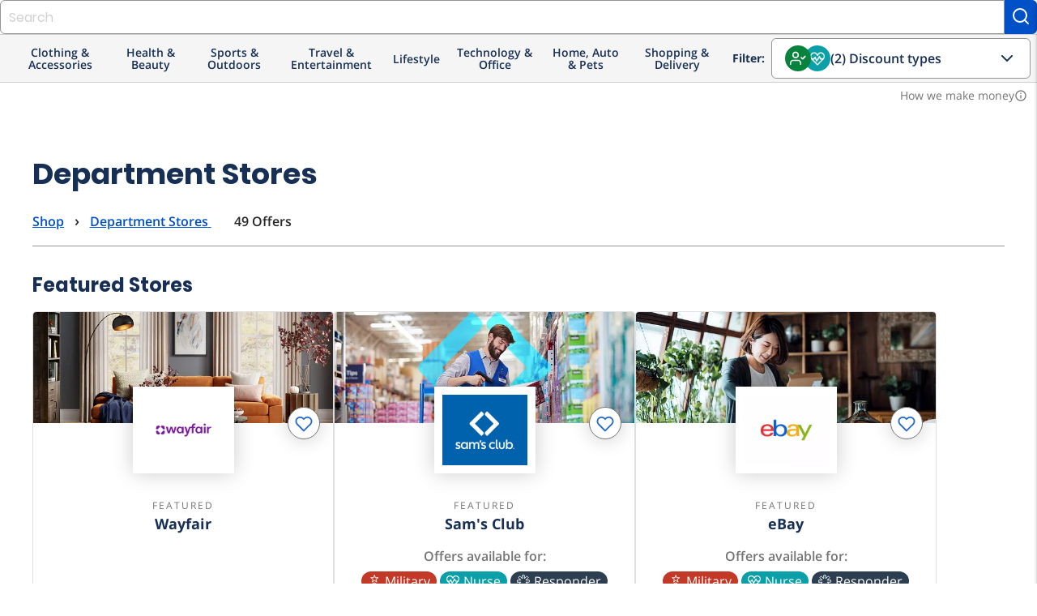

--- FILE ---
content_type: text/html; charset=utf-8
request_url: https://shop.id.me/categories/department-stores/groups?group_uids%5B%5D=all-members&group_uids%5B%5D=nurse&offer_page=2&sort=popular
body_size: 20966
content:
<!DOCTYPE html>
<!--[if lte IE 9]> <html class="lte-ie9" lang="en"> <![endif]-->
<!--[if gt IE 9]><!--><html lang='en'><!--<![endif]-->
<head>
<script src="https://assets.id.me/cookie-consent/2.2.0/cookie-consent.js"></script>
<script src="https://cmp.osano.com/169xSgULXz9kiBavZ/d70125fc-3395-4015-a06a-54a0965d69af/osano.js"></script>
<title itemprop='name'>
Department Store Discounts &amp; Deals | ID.me Shop
</title>
<script src="https://www.dwin2.com/pub.213861.min.js"></script>
<meta charset='utf-8'>
<meta content='IE=edge' http-equiv='X-UA-Compatible'>
<meta content='width=device-width, initial-scale=1, shrink-to-fit=no' name='viewport'>
<meta content='' name='keywords'>
<meta content='Get the most from browsing popular department stores online by utilizing the ID.me Shop, which lets you apply exclusive discounts to most everything they have on the site. Get stuff like clothing, shoes, jewelry, dresses, handbags, cosmetics, bedding, accessories and more, without spending a bundle.' name='description'>
<link href='https://shop.id.me/categories/department-stores' rel='canonical'>

<link rel="next" href="/categories/department-stores/groups?group_uids%5B%5D=all-members&group_uids%5B%5D=nurse&offer_page=2&page=2&sort=popular">


<meta content='ID.me' property='og:site_name'>
<meta content='website' property='og:type'>
<meta content='https://shop.id.me/categories/department-stores' property='og:url'>
<meta content='ID.me' property='twitter:site'>
<meta content='summary_large_image' property='twitter:card'>
<meta content='Department Store Discounts &amp;amp; Deals | ID.me Shop - ID.me' property='og:title'>
<meta content='Get the most from browsing popular department stores online by utilizing the ID.me Shop, which lets you apply exclusive discounts to most everything they have on the site. Get stuff like clothing, shoes, jewelry, dresses, handbags, cosmetics, bedding, accessories and more, without spending a bundle.' property='og:description'>
<meta content='https://idme-design.s3.amazonaws.com/brand-assets/IDme-Logo-Dark.gif' property='og:image'>
<meta content='Department Store Discounts &amp;amp; Deals | ID.me Shop - ID.me' property='twitter:title'>
<meta content='Get the most from browsing popular department stores online by utilizing the ID.me Shop, which lets you apply exclusive discounts to most everything they have on the site. Get stuff like clothing, shoes, jewelry, dresses, handbags, cosmetics, bedding, accessories and more, without spending a bundle.' property='twitter:description'>
<meta content='https://idme-design.s3.amazonaws.com/brand-assets/IDme-Logo-Dark.gif' property='twitter:image'>
<link href='https://idme-design.s3.amazonaws.com/brand-assets/IDme-Logo-Dark.gif' rel='image_src'>

<link rel="icon" type="image/png" href="/assets/icons/favicon-shop/favicon-2da27ad7f10f615042bd04586047357cf5a7337cff47a916b688f7e18c2435fa.ico" />
<link rel="apple-touch-icon-precomposed" type="image/x-icon" href="/assets/icons/favicon-shop/apple-touch-icon-57x57-6d29e322d61c704065fbaba8417dfb4ac0dedfbc3820903d53aa796b4a45c420.png" sizes="57x57" />
<link rel="apple-touch-icon-precomposed" type="image/x-icon" href="/assets/icons/favicon-shop/apple-touch-icon-72x72-4a1e1d41286e68e7f6598e04054802e50ead3729af00e6b86f81cce646f3db8a.png" sizes="72x72" />
<link rel="apple-touch-icon-precomposed" type="image/x-icon" href="/assets/icons/favicon-shop/apple-touch-icon-114x114-63852090d49b1db0ed0afd45b71a0c804d223963095b74dda8b1bdbc9fba1feb.png" sizes="114x114" />
<link rel="apple-touch-icon-precomposed" type="image/x-icon" href="/assets/icons/favicon-shop/apple-touch-icon-120x120-918f621300c76f7d39b28952e21f5f3fe5464399b6a6e4bcc7cb6b87e55eb34a.png" sizes="120x120" />
<link rel="apple-touch-icon-precomposed" type="image/x-icon" href="/assets/icons/favicon-shop/apple-touch-icon-152x152-832cdc3041c1717555ebbe762ef451fb927dd4756cb61d683e8b7a58982b55f1.png" sizes="152x152" />
<link rel="apple-touch-icon-precomposed" type="image/x-icon" href="/assets/icons/favicon-shop/apple-touch-icon-180x180-874259a1c74d2b65605f9ac797beef2dce205aaa6ec83d641bf2c13357eb11c1.png" sizes="180x180" />
<link rel="apple-touch-icon-precomposed" type="image/x-icon" href="/assets/icons/favicon-shop/apple-touch-icon-114x114-63852090d49b1db0ed0afd45b71a0c804d223963095b74dda8b1bdbc9fba1feb.png" />
<link rel="apple-touch-icon" type="image/x-icon" href="/assets/icons/favicon-shop/apple-touch-icon-114x114-63852090d49b1db0ed0afd45b71a0c804d223963095b74dda8b1bdbc9fba1feb.png" />

<script>
  window._sf_startpt = (new Date()).getTime();
  
  window.zESettings = {
    webWidget: {
      zIndex: 50
    }
  };
  
  window.settings = {
    google: {
      account: ""
    },
  
    ga4_measurement_id: "G-684ZXW8HVT",
    ga4_debug_mode: false,
  
    marketo: {
      account: "801-JLS-289"
    },
  
    search_id: "",
  
    zendesk_chat: {
      key: "22fb9205-0748-40d7-8eb1-c964afe88d06"
    },
  
    hybrid: "false",
  };
  
  window.current_user = JSON.parse('{"group":"unauthenticated","experiment_flag":"gro_shop_homepage_subscriptions","experiment_group":"control"}');
</script>

<meta name="csrf-param" content="authenticity_token" />
<meta name="csrf-token" content="tUXM3MZDxy1Am-7IyzH3G2BL5h1wE59kMcMpJiRrwsaLvxphDj-oN0znY2EAKnBAxsHV6S4KtDbW43UCcnyWjQ" />
<link rel="stylesheet" href="/assets/global-db3f5db0945ad00a9296947c6cf89842447540893b2e50582f20f6788d92cad6.css" media="screen" />
<script src="/assets/head-7b245ea0116315535bd49859f9e76108719b4d33829d188ca808afa278fd371f.js"></script>
<!-- google analytics 4 gtag -->
<script src="https://www.googletagmanager.com/gtag/js?id=G-684ZXW8HVT" async="async"></script>
<script src="/assets/analytics/ga4-f85f896f33b72f95f65a374ad7f6c0452fd6345efe48294ee6750f8047a1aac8.js"></script>
<!-- marketo -->
<script src="/assets/analytics/marketo-1c367c8ad94dc4d9d3173a877a21bb00c80b51ec7ce5967e88f2cc0de9a55877.js"></script>
<script src="https://cdn.bizible.com/scripts/bizible.js" async="async"></script>
<link href='https://munchkin.marketo.net' rel='preconnect'>
<script src="/assets/application-6c88e2554938e8d691210245184e035282ef11a677038d191af3404742184a97.js"></script>
<script src="/assets/packs/js/runtime-0a8f444bd87b3e89b3b1.js"></script>
<script src="/assets/packs/js/polyfills-f4e22eb80a9362e54f33.js"></script>
<script src="/assets/packs/js/application-c0404c1f7e0e7edc1bef.js"></script>
<script src="/assets/packs/js/511-c39952bf22388d4ed8e5.js"></script>
<script src="/assets/packs/js/500-56f3dfc21fe31a2ffe44.js"></script>
<script src="/assets/packs/js/23-c1cec98547ae9ee4ccdf.js"></script>
<script src="/assets/packs/js/281-1f681ebfb5a97c8727f7.js"></script>
<script src="/assets/packs/js/732-4a98289be3d3ad345f32.js"></script>
<script src="/assets/packs/js/components-066ed3e247bf65e59ffb.js"></script>
<script src="/assets/packs/js/browser_extension_modal-0cf206c5d40cd0e1554f.js"></script>
<script src="/assets/packs/js/revenue_disclosure-b633faaf40ef0a55e0e5.js"></script>
</head>
<body class='preload logged-out'>
<div class='wallet-wrap'>
<div class='wallet-content'>
<main>
<div class='site-wrapper'>
<header class='header'>
<idme-global-nav helpCenterHref='https://help.id.me' logOutAuthenticityToken='-lD_xQ2ILsG0P4o-OiafZbeddIRDha_XfIOejmhropXEqil4xfRB27hDB5fxPRg-ERdHcB2chIWbo8KqPnz23g' logOutHref='/session' logOutMethod='delete' logoHref='https://id.me' myAccountHref='https://account.id.me' navTitle='Global' registerLinkHref='/account/new' signInHref='/session/new' userEmail='' userName=''>
<idme-nav-item current='true' href='https://shop.id.me' text='Shop'></idme-nav-item>
<idme-nav-item href='https://id.me/government?utm_campaign=B2C&amp;utm_medium=web&amp;utm_source=nav_menu' text='Government'></idme-nav-item>
<idme-nav-item href='https://rx.id.me?&amp;utm_campaign=B2C&amp;utm_source=nav_menu&amp;utm_medium=web' text='Rx'></idme-nav-item>
<idme-nav-item href='https://id.me/jobshub?utm_campaign=B2C&amp;utm_medium=web&amp;utm_source=nav_menu' text='Jobs'></idme-nav-item>
</idme-global-nav>
<idme-interior-nav brandHref='https://shop.id.me' brandName='SHOP' navTitle='Site'>
<div class='site-search desktop-only'>
<form class="site-search-form" data-event-name="search_submit" data-event-params="{&quot;label&quot;:null}" data-trigger="submit" action="/offers" accept-charset="UTF-8" method="get"><input name="utf8" type="hidden" value="&#x2713;" autocomplete="off" /><input type="search" name="q" id="q" autocomplete="off" class="form-control browser-default" placeholder="Search" />
<button class='button -alt' type='submit'>
<svg aria-label='Search' class='feather-icon' fill='none' height='24' role='img' stroke='currentColor' stroke-linecap='round' stroke-linejoin='round' stroke-width='2' width='24'>
<title>Search</title>
<use xlink:href='https://shop.id.me/assets/icons/feather-sprite-cc766207bb20e0ccb16f4c4ed14424e265aa37f4d311dc368c5774c6412d9665.svg#search'></use>
</svg>

</button>
<div class='search-suggest'>
<ul class='search-results'></ul>
</div>
</form></div>

<idme-link class='sidenav-trigger' data-target='sidenav' href='#' size='small' slot='mobileMenuIcon' variant='cta'>
<idme-icon color='sapphire' label='Interior Navigation Menu' name='menu' slot='leadingIcon'></idme-icon>
</idme-link>
<idme-link href='/welcome' slot='navItem' text='About Shop'>
<idme-icon color='sapphire' name='info' slot='leadingIcon'></idme-icon>
</idme-link>
<idme-link href='/saved' slot='navItem' text='Saved'>
<idme-icon color='sapphire' name='heart' slot='leadingIcon'></idme-icon>
</idme-link>
</idme-interior-nav>

<nav aria-label='Main Navigation' class='header-nav m_desktop_nav'>
<div class='header-nav-bottom_row'>
<div class='desktop_nav-departments'>
<ul class='desktop_nav-departments-list'>
<li class='desktop_nav-departments-category' data-component='Components.CategoryMenu'>
<div class='dropdown_title'>
Clothing &amp; Accessories
<div class='category-dropdown'>
<div class='category-list'>
<a data-component="Shared.IDmeEvent" data-event-name="menu_category_click" data-event-params="{&quot;category_slug&quot;:&quot;shoes&quot;}" data-trigger="click" data-target="shoes" data-hover="hover" href="/categories/shoes/groups?group_uids%5B%5D=all-members&amp;group_uids%5B%5D=nurse&amp;sort=popular"><div class='category' data-trigger-category='shoes'>
<span class='category-label'>Shoes</span>
<div class='expand-icon'>
<svg aria-label='Expand' class='feather-icon' fill='none' height='24' role='img' stroke='currentColor' stroke-linecap='round' stroke-linejoin='round' stroke-width='2' width='24'>
<title>Expand</title>
<use xlink:href='https://shop.id.me/assets/icons/feather-sprite-cc766207bb20e0ccb16f4c4ed14424e265aa37f4d311dc368c5774c6412d9665.svg#chevron-right'></use>
</svg>

</div>
</div>
</a><a data-component="Shared.IDmeEvent" data-event-name="menu_category_click" data-event-params="{&quot;category_slug&quot;:&quot;mens-clothing&quot;}" data-trigger="click" data-target="mens-clothing" data-hover="hover" href="/categories/mens-clothing/groups?group_uids%5B%5D=all-members&amp;group_uids%5B%5D=nurse&amp;sort=popular"><div class='category' data-trigger-category='mens-clothing'>
<span class='category-label'>Men&#39;s Clothing</span>
<div class='expand-icon'>
<svg aria-label='Expand' class='feather-icon' fill='none' height='24' role='img' stroke='currentColor' stroke-linecap='round' stroke-linejoin='round' stroke-width='2' width='24'>
<title>Expand</title>
<use xlink:href='https://shop.id.me/assets/icons/feather-sprite-cc766207bb20e0ccb16f4c4ed14424e265aa37f4d311dc368c5774c6412d9665.svg#chevron-right'></use>
</svg>

</div>
</div>
</a><a data-component="Shared.IDmeEvent" data-event-name="menu_category_click" data-event-params="{&quot;category_slug&quot;:&quot;bags&quot;}" data-trigger="click" data-target="bags" data-hover="hover" href="/categories/bags/groups?group_uids%5B%5D=all-members&amp;group_uids%5B%5D=nurse&amp;sort=popular"><div class='category' data-trigger-category='bags'>
<span class='category-label'>Bags</span>
<div class='expand-icon'>
<svg aria-label='Expand' class='feather-icon' fill='none' height='24' role='img' stroke='currentColor' stroke-linecap='round' stroke-linejoin='round' stroke-width='2' width='24'>
<title>Expand</title>
<use xlink:href='https://shop.id.me/assets/icons/feather-sprite-cc766207bb20e0ccb16f4c4ed14424e265aa37f4d311dc368c5774c6412d9665.svg#chevron-right'></use>
</svg>

</div>
</div>
</a><a data-component="Shared.IDmeEvent" data-event-name="menu_category_click" data-event-params="{&quot;category_slug&quot;:&quot;eyewear&quot;}" data-trigger="click" data-target="eyewear" data-hover="hover" href="/categories/eyewear/groups?group_uids%5B%5D=all-members&amp;group_uids%5B%5D=nurse&amp;sort=popular"><div class='category' data-trigger-category='eyewear'>
<span class='category-label'>Eyewear</span>
<div class='expand-icon'>
<svg aria-label='Expand' class='feather-icon' fill='none' height='24' role='img' stroke='currentColor' stroke-linecap='round' stroke-linejoin='round' stroke-width='2' width='24'>
<title>Expand</title>
<use xlink:href='https://shop.id.me/assets/icons/feather-sprite-cc766207bb20e0ccb16f4c4ed14424e265aa37f4d311dc368c5774c6412d9665.svg#chevron-right'></use>
</svg>

</div>
</div>
</a><a data-component="Shared.IDmeEvent" data-event-name="menu_category_click" data-event-params="{&quot;category_slug&quot;:&quot;womens-clothing&quot;}" data-trigger="click" data-target="womens-clothing" data-hover="hover" href="/categories/womens-clothing/groups?group_uids%5B%5D=all-members&amp;group_uids%5B%5D=nurse&amp;sort=popular"><div class='category' data-trigger-category='womens-clothing'>
<span class='category-label'>Women&#39;s Clothing</span>
<div class='expand-icon'>
<svg aria-label='Expand' class='feather-icon' fill='none' height='24' role='img' stroke='currentColor' stroke-linecap='round' stroke-linejoin='round' stroke-width='2' width='24'>
<title>Expand</title>
<use xlink:href='https://shop.id.me/assets/icons/feather-sprite-cc766207bb20e0ccb16f4c4ed14424e265aa37f4d311dc368c5774c6412d9665.svg#chevron-right'></use>
</svg>

</div>
</div>
</a><a data-component="Shared.IDmeEvent" data-event-name="menu_category_click" data-event-params="{&quot;category_slug&quot;:&quot;jewelry&quot;}" data-trigger="click" data-target="jewelry" data-hover="hover" href="/categories/jewelry/groups?group_uids%5B%5D=all-members&amp;group_uids%5B%5D=nurse&amp;sort=popular"><div class='category' data-trigger-category='jewelry'>
<span class='category-label'>Jewelry &amp; Watches</span>
<div class='expand-icon'>
<svg aria-label='Expand' class='feather-icon' fill='none' height='24' role='img' stroke='currentColor' stroke-linecap='round' stroke-linejoin='round' stroke-width='2' width='24'>
<title>Expand</title>
<use xlink:href='https://shop.id.me/assets/icons/feather-sprite-cc766207bb20e0ccb16f4c4ed14424e265aa37f4d311dc368c5774c6412d9665.svg#chevron-right'></use>
</svg>

</div>
</div>
</a><a data-component="Shared.IDmeEvent" data-event-name="menu_category_click" data-event-params="{&quot;category_slug&quot;:&quot;accessories&quot;}" data-trigger="click" data-target="accessories" data-hover="hover" href="/categories/accessories/groups?group_uids%5B%5D=all-members&amp;group_uids%5B%5D=nurse&amp;sort=popular"><div class='category' data-trigger-category='accessories'>
<span class='category-label'>Accessories</span>
<div class='expand-icon'>
<svg aria-label='Expand' class='feather-icon' fill='none' height='24' role='img' stroke='currentColor' stroke-linecap='round' stroke-linejoin='round' stroke-width='2' width='24'>
<title>Expand</title>
<use xlink:href='https://shop.id.me/assets/icons/feather-sprite-cc766207bb20e0ccb16f4c4ed14424e265aa37f4d311dc368c5774c6412d9665.svg#chevron-right'></use>
</svg>

</div>
</div>
</a><a data-component="Shared.IDmeEvent" data-event-name="menu_category_click" data-event-params="{&quot;category_slug&quot;:&quot;baby&quot;}" data-trigger="click" data-target="baby" data-hover="hover" href="/categories/baby/groups?group_uids%5B%5D=all-members&amp;group_uids%5B%5D=nurse&amp;sort=popular"><div class='category' data-trigger-category='baby'>
<span class='category-label'>Baby</span>
</div>
</a><a data-component="Shared.IDmeEvent" data-event-name="menu_category_click" data-event-params="{&quot;category_slug&quot;:&quot;maternity&quot;}" data-trigger="click" data-target="maternity" data-hover="hover" href="/categories/maternity/groups?group_uids%5B%5D=all-members&amp;group_uids%5B%5D=nurse&amp;sort=popular"><div class='category' data-trigger-category='maternity'>
<span class='category-label'>Maternity</span>
</div>
</a><a data-component="Shared.IDmeEvent" data-event-name="menu_category_click" data-event-params="{&quot;category_slug&quot;:&quot;kids&quot;}" data-trigger="click" data-target="kids" data-hover="hover" href="/categories/kids/groups?group_uids%5B%5D=all-members&amp;group_uids%5B%5D=nurse&amp;sort=popular"><div class='category' data-trigger-category='kids'>
<span class='category-label'>Kids</span>
</div>
</a></div>
<div class='subcategory-list'>
<a data-component="Shared.IDmeEvent" data-event-name="menu_category_click" data-event-params="{&quot;category_slug&quot;:&quot;mens-shoes&quot;}" data-trigger="click" data-target="mens-shoes" data-hover="hover" href="/categories/mens-shoes/groups?group_uids%5B%5D=all-members&amp;group_uids%5B%5D=nurse&amp;sort=popular"><div class='subcategory' data-for-category='shoes'>
<span class='category-label'>Men&#39;s Shoes</span>
</div>
</a><a data-component="Shared.IDmeEvent" data-event-name="menu_category_click" data-event-params="{&quot;category_slug&quot;:&quot;womens-shoes&quot;}" data-trigger="click" data-target="womens-shoes" data-hover="hover" href="/categories/womens-shoes/groups?group_uids%5B%5D=all-members&amp;group_uids%5B%5D=nurse&amp;sort=popular"><div class='subcategory' data-for-category='shoes'>
<span class='category-label'>Women&#39;s Shoes</span>
</div>
</a><a data-component="Shared.IDmeEvent" data-event-name="menu_category_click" data-event-params="{&quot;category_slug&quot;:&quot;kids-shoes&quot;}" data-trigger="click" data-target="kids-shoes" data-hover="hover" href="/categories/kids-shoes/groups?group_uids%5B%5D=all-members&amp;group_uids%5B%5D=nurse&amp;sort=popular"><div class='subcategory' data-for-category='shoes'>
<span class='category-label'>Kid&#39;s Shoes</span>
</div>
</a><a data-component="Shared.IDmeEvent" data-event-name="menu_category_click" data-event-params="{&quot;category_slug&quot;:&quot;mens-outerwear&quot;}" data-trigger="click" data-target="mens-outerwear" data-hover="hover" href="/categories/mens-outerwear/groups?group_uids%5B%5D=all-members&amp;group_uids%5B%5D=nurse&amp;sort=popular"><div class='subcategory' data-for-category='mens-clothing'>
<span class='category-label'>Men&#39;s Outerwear</span>
</div>
</a><a data-component="Shared.IDmeEvent" data-event-name="menu_category_click" data-event-params="{&quot;category_slug&quot;:&quot;mens-pants&quot;}" data-trigger="click" data-target="mens-pants" data-hover="hover" href="/categories/mens-pants/groups?group_uids%5B%5D=all-members&amp;group_uids%5B%5D=nurse&amp;sort=popular"><div class='subcategory' data-for-category='mens-clothing'>
<span class='category-label'>Men&#39;s Pants</span>
</div>
</a><a data-component="Shared.IDmeEvent" data-event-name="menu_category_click" data-event-params="{&quot;category_slug&quot;:&quot;mens-shirts&quot;}" data-trigger="click" data-target="mens-shirts" data-hover="hover" href="/categories/mens-shirts/groups?group_uids%5B%5D=all-members&amp;group_uids%5B%5D=nurse&amp;sort=popular"><div class='subcategory' data-for-category='mens-clothing'>
<span class='category-label'>Men&#39;s Shirts</span>
</div>
</a><a data-component="Shared.IDmeEvent" data-event-name="menu_category_click" data-event-params="{&quot;category_slug&quot;:&quot;mens-underwear&quot;}" data-trigger="click" data-target="mens-underwear" data-hover="hover" href="/categories/mens-underwear/groups?group_uids%5B%5D=all-members&amp;group_uids%5B%5D=nurse&amp;sort=popular"><div class='subcategory' data-for-category='mens-clothing'>
<span class='category-label'>Men&#39;s Underwear</span>
</div>
</a><a data-component="Shared.IDmeEvent" data-event-name="menu_category_click" data-event-params="{&quot;category_slug&quot;:&quot;mens-suits&quot;}" data-trigger="click" data-target="mens-suits" data-hover="hover" href="/categories/mens-suits/groups?group_uids%5B%5D=all-members&amp;group_uids%5B%5D=nurse&amp;sort=popular"><div class='subcategory' data-for-category='mens-clothing'>
<span class='category-label'>Men&#39;s Suits</span>
</div>
</a><a data-component="Shared.IDmeEvent" data-event-name="menu_category_click" data-event-params="{&quot;category_slug&quot;:&quot;backpacks&quot;}" data-trigger="click" data-target="backpacks" data-hover="hover" href="/categories/backpacks/groups?group_uids%5B%5D=all-members&amp;group_uids%5B%5D=nurse&amp;sort=popular"><div class='subcategory' data-for-category='bags'>
<span class='category-label'>Backpacks</span>
</div>
</a><a data-component="Shared.IDmeEvent" data-event-name="menu_category_click" data-event-params="{&quot;category_slug&quot;:&quot;laptop-bags&quot;}" data-trigger="click" data-target="laptop-bags" data-hover="hover" href="/categories/laptop-bags/groups?group_uids%5B%5D=all-members&amp;group_uids%5B%5D=nurse&amp;sort=popular"><div class='subcategory' data-for-category='bags'>
<span class='category-label'>Laptop Bags</span>
</div>
</a><a data-component="Shared.IDmeEvent" data-event-name="menu_category_click" data-event-params="{&quot;category_slug&quot;:&quot;handbags&quot;}" data-trigger="click" data-target="handbags" data-hover="hover" href="/categories/handbags/groups?group_uids%5B%5D=all-members&amp;group_uids%5B%5D=nurse&amp;sort=popular"><div class='subcategory' data-for-category='bags'>
<span class='category-label'>Handbags</span>
</div>
</a><a data-component="Shared.IDmeEvent" data-event-name="menu_category_click" data-event-params="{&quot;category_slug&quot;:&quot;travel-bags&quot;}" data-trigger="click" data-target="travel-bags" data-hover="hover" href="/categories/travel-bags/groups?group_uids%5B%5D=all-members&amp;group_uids%5B%5D=nurse&amp;sort=popular"><div class='subcategory' data-for-category='bags'>
<span class='category-label'>Travel Bags</span>
</div>
</a><a data-component="Shared.IDmeEvent" data-event-name="menu_category_click" data-event-params="{&quot;category_slug&quot;:&quot;satchels&quot;}" data-trigger="click" data-target="satchels" data-hover="hover" href="/categories/satchels/groups?group_uids%5B%5D=all-members&amp;group_uids%5B%5D=nurse&amp;sort=popular"><div class='subcategory' data-for-category='bags'>
<span class='category-label'>Satchels</span>
</div>
</a><a data-component="Shared.IDmeEvent" data-event-name="menu_category_click" data-event-params="{&quot;category_slug&quot;:&quot;tote-bags&quot;}" data-trigger="click" data-target="tote-bags" data-hover="hover" href="/categories/tote-bags/groups?group_uids%5B%5D=all-members&amp;group_uids%5B%5D=nurse&amp;sort=popular"><div class='subcategory' data-for-category='bags'>
<span class='category-label'>Tote Bags</span>
</div>
</a><a data-component="Shared.IDmeEvent" data-event-name="menu_category_click" data-event-params="{&quot;category_slug&quot;:&quot;glasses&quot;}" data-trigger="click" data-target="glasses" data-hover="hover" href="/categories/glasses/groups?group_uids%5B%5D=all-members&amp;group_uids%5B%5D=nurse&amp;sort=popular"><div class='subcategory' data-for-category='eyewear'>
<span class='category-label'>Glasses</span>
</div>
</a><a data-component="Shared.IDmeEvent" data-event-name="menu_category_click" data-event-params="{&quot;category_slug&quot;:&quot;sunglasses&quot;}" data-trigger="click" data-target="sunglasses" data-hover="hover" href="/categories/sunglasses/groups?group_uids%5B%5D=all-members&amp;group_uids%5B%5D=nurse&amp;sort=popular"><div class='subcategory' data-for-category='eyewear'>
<span class='category-label'>Sunglasses</span>
</div>
</a><a data-component="Shared.IDmeEvent" data-event-name="menu_category_click" data-event-params="{&quot;category_slug&quot;:&quot;womens-outerwear&quot;}" data-trigger="click" data-target="womens-outerwear" data-hover="hover" href="/categories/womens-outerwear/groups?group_uids%5B%5D=all-members&amp;group_uids%5B%5D=nurse&amp;sort=popular"><div class='subcategory' data-for-category='womens-clothing'>
<span class='category-label'>Women&#39;s Outerwear</span>
</div>
</a><a data-component="Shared.IDmeEvent" data-event-name="menu_category_click" data-event-params="{&quot;category_slug&quot;:&quot;womens-pants&quot;}" data-trigger="click" data-target="womens-pants" data-hover="hover" href="/categories/womens-pants/groups?group_uids%5B%5D=all-members&amp;group_uids%5B%5D=nurse&amp;sort=popular"><div class='subcategory' data-for-category='womens-clothing'>
<span class='category-label'>Women&#39;s Pants</span>
</div>
</a><a data-component="Shared.IDmeEvent" data-event-name="menu_category_click" data-event-params="{&quot;category_slug&quot;:&quot;womens-shirts&quot;}" data-trigger="click" data-target="womens-shirts" data-hover="hover" href="/categories/womens-shirts/groups?group_uids%5B%5D=all-members&amp;group_uids%5B%5D=nurse&amp;sort=popular"><div class='subcategory' data-for-category='womens-clothing'>
<span class='category-label'>Women&#39;s Shirts</span>
</div>
</a><a data-component="Shared.IDmeEvent" data-event-name="menu_category_click" data-event-params="{&quot;category_slug&quot;:&quot;womens-underwear&quot;}" data-trigger="click" data-target="womens-underwear" data-hover="hover" href="/categories/womens-underwear/groups?group_uids%5B%5D=all-members&amp;group_uids%5B%5D=nurse&amp;sort=popular"><div class='subcategory' data-for-category='womens-clothing'>
<span class='category-label'>Women&#39;s Underwear</span>
</div>
</a><a data-component="Shared.IDmeEvent" data-event-name="menu_category_click" data-event-params="{&quot;category_slug&quot;:&quot;womens-suits&quot;}" data-trigger="click" data-target="womens-suits" data-hover="hover" href="/categories/womens-suits/groups?group_uids%5B%5D=all-members&amp;group_uids%5B%5D=nurse&amp;sort=popular"><div class='subcategory' data-for-category='womens-clothing'>
<span class='category-label'>Women&#39;s Suits</span>
</div>
</a><a data-component="Shared.IDmeEvent" data-event-name="menu_category_click" data-event-params="{&quot;category_slug&quot;:&quot;mens-watches&quot;}" data-trigger="click" data-target="mens-watches" data-hover="hover" href="/categories/mens-watches/groups?group_uids%5B%5D=all-members&amp;group_uids%5B%5D=nurse&amp;sort=popular"><div class='subcategory' data-for-category='jewelry'>
<span class='category-label'>Men&#39;s Watches</span>
</div>
</a><a data-component="Shared.IDmeEvent" data-event-name="menu_category_click" data-event-params="{&quot;category_slug&quot;:&quot;mens-jewelry&quot;}" data-trigger="click" data-target="mens-jewelry" data-hover="hover" href="/categories/mens-jewelry/groups?group_uids%5B%5D=all-members&amp;group_uids%5B%5D=nurse&amp;sort=popular"><div class='subcategory' data-for-category='jewelry'>
<span class='category-label'>Men&#39;s Jewelry</span>
</div>
</a><a data-component="Shared.IDmeEvent" data-event-name="menu_category_click" data-event-params="{&quot;category_slug&quot;:&quot;womens-jewelry&quot;}" data-trigger="click" data-target="womens-jewelry" data-hover="hover" href="/categories/womens-jewelry/groups?group_uids%5B%5D=all-members&amp;group_uids%5B%5D=nurse&amp;sort=popular"><div class='subcategory' data-for-category='jewelry'>
<span class='category-label'>Women&#39;s Jewelry</span>
</div>
</a><a data-component="Shared.IDmeEvent" data-event-name="menu_category_click" data-event-params="{&quot;category_slug&quot;:&quot;womens-watches&quot;}" data-trigger="click" data-target="womens-watches" data-hover="hover" href="/categories/womens-watches/groups?group_uids%5B%5D=all-members&amp;group_uids%5B%5D=nurse&amp;sort=popular"><div class='subcategory' data-for-category='jewelry'>
<span class='category-label'>Women&#39;s Watches</span>
</div>
</a><a data-component="Shared.IDmeEvent" data-event-name="menu_category_click" data-event-params="{&quot;category_slug&quot;:&quot;mens-accessories&quot;}" data-trigger="click" data-target="mens-accessories" data-hover="hover" href="/categories/mens-accessories/groups?group_uids%5B%5D=all-members&amp;group_uids%5B%5D=nurse&amp;sort=popular"><div class='subcategory' data-for-category='accessories'>
<span class='category-label'>Men&#39;s Accessories</span>
</div>
</a><a data-component="Shared.IDmeEvent" data-event-name="menu_category_click" data-event-params="{&quot;category_slug&quot;:&quot;womens-accessories&quot;}" data-trigger="click" data-target="womens-accessories" data-hover="hover" href="/categories/womens-accessories/groups?group_uids%5B%5D=all-members&amp;group_uids%5B%5D=nurse&amp;sort=popular"><div class='subcategory' data-for-category='accessories'>
<span class='category-label'>Women&#39;s Accessories</span>
</div>
</a></div>
</div>
</div>
</li>

<li class='desktop_nav-departments-category' data-component='Components.CategoryMenu'>
<div class='dropdown_title'>
Health &amp; Beauty
<div class='category-dropdown'>
<div class='category-list'>
<a data-component="Shared.IDmeEvent" data-event-name="menu_category_click" data-event-params="{&quot;category_slug&quot;:&quot;haircare&quot;}" data-trigger="click" data-target="haircare" data-hover="hover" href="/categories/haircare/groups?group_uids%5B%5D=all-members&amp;group_uids%5B%5D=nurse&amp;sort=popular"><div class='category' data-trigger-category='haircare'>
<span class='category-label'>Haircare</span>
<div class='expand-icon'>
<svg aria-label='Expand' class='feather-icon' fill='none' height='24' role='img' stroke='currentColor' stroke-linecap='round' stroke-linejoin='round' stroke-width='2' width='24'>
<title>Expand</title>
<use xlink:href='https://shop.id.me/assets/icons/feather-sprite-cc766207bb20e0ccb16f4c4ed14424e265aa37f4d311dc368c5774c6412d9665.svg#chevron-right'></use>
</svg>

</div>
</div>
</a><a data-component="Shared.IDmeEvent" data-event-name="menu_category_click" data-event-params="{&quot;category_slug&quot;:&quot;fragrance&quot;}" data-trigger="click" data-target="fragrance" data-hover="hover" href="/categories/fragrance/groups?group_uids%5B%5D=all-members&amp;group_uids%5B%5D=nurse&amp;sort=popular"><div class='category' data-trigger-category='fragrance'>
<span class='category-label'>Fragrance</span>
<div class='expand-icon'>
<svg aria-label='Expand' class='feather-icon' fill='none' height='24' role='img' stroke='currentColor' stroke-linecap='round' stroke-linejoin='round' stroke-width='2' width='24'>
<title>Expand</title>
<use xlink:href='https://shop.id.me/assets/icons/feather-sprite-cc766207bb20e0ccb16f4c4ed14424e265aa37f4d311dc368c5774c6412d9665.svg#chevron-right'></use>
</svg>

</div>
</div>
</a><a data-component="Shared.IDmeEvent" data-event-name="menu_category_click" data-event-params="{&quot;category_slug&quot;:&quot;beauty&quot;}" data-trigger="click" data-target="beauty" data-hover="hover" href="/categories/beauty/groups?group_uids%5B%5D=all-members&amp;group_uids%5B%5D=nurse&amp;sort=popular"><div class='category' data-trigger-category='beauty'>
<span class='category-label'>Beauty</span>
<div class='expand-icon'>
<svg aria-label='Expand' class='feather-icon' fill='none' height='24' role='img' stroke='currentColor' stroke-linecap='round' stroke-linejoin='round' stroke-width='2' width='24'>
<title>Expand</title>
<use xlink:href='https://shop.id.me/assets/icons/feather-sprite-cc766207bb20e0ccb16f4c4ed14424e265aa37f4d311dc368c5774c6412d9665.svg#chevron-right'></use>
</svg>

</div>
</div>
</a><a data-component="Shared.IDmeEvent" data-event-name="menu_category_click" data-event-params="{&quot;category_slug&quot;:&quot;health&quot;}" data-trigger="click" data-target="health" data-hover="hover" href="/categories/health/groups?group_uids%5B%5D=all-members&amp;group_uids%5B%5D=nurse&amp;sort=popular"><div class='category' data-trigger-category='health'>
<span class='category-label'>Health</span>
<div class='expand-icon'>
<svg aria-label='Expand' class='feather-icon' fill='none' height='24' role='img' stroke='currentColor' stroke-linecap='round' stroke-linejoin='round' stroke-width='2' width='24'>
<title>Expand</title>
<use xlink:href='https://shop.id.me/assets/icons/feather-sprite-cc766207bb20e0ccb16f4c4ed14424e265aa37f4d311dc368c5774c6412d9665.svg#chevron-right'></use>
</svg>

</div>
</div>
</a><a data-component="Shared.IDmeEvent" data-event-name="menu_category_click" data-event-params="{&quot;category_slug&quot;:&quot;supplements&quot;}" data-trigger="click" data-target="supplements" data-hover="hover" href="/categories/supplements/groups?group_uids%5B%5D=all-members&amp;group_uids%5B%5D=nurse&amp;sort=popular"><div class='category' data-trigger-category='supplements'>
<span class='category-label'>Supplements</span>
</div>
</a><a data-component="Shared.IDmeEvent" data-event-name="menu_category_click" data-event-params="{&quot;category_slug&quot;:&quot;vision&quot;}" data-trigger="click" data-target="vision" data-hover="hover" href="/categories/vision/groups?group_uids%5B%5D=all-members&amp;group_uids%5B%5D=nurse&amp;sort=popular"><div class='category' data-trigger-category='vision'>
<span class='category-label'>Vision</span>
</div>
</a><a data-component="Shared.IDmeEvent" data-event-name="menu_category_click" data-event-params="{&quot;category_slug&quot;:&quot;mens-grooming&quot;}" data-trigger="click" data-target="mens-grooming" data-hover="hover" href="/categories/mens-grooming/groups?group_uids%5B%5D=all-members&amp;group_uids%5B%5D=nurse&amp;sort=popular"><div class='category' data-trigger-category='mens-grooming'>
<span class='category-label'>Men&#39;s Grooming</span>
</div>
</a></div>
<div class='subcategory-list'>
<a data-component="Shared.IDmeEvent" data-event-name="menu_category_click" data-event-params="{&quot;category_slug&quot;:&quot;womens-hair&quot;}" data-trigger="click" data-target="womens-hair" data-hover="hover" href="/categories/womens-hair/groups?group_uids%5B%5D=all-members&amp;group_uids%5B%5D=nurse&amp;sort=popular"><div class='subcategory' data-for-category='haircare'>
<span class='category-label'>Women&#39;s Hair</span>
</div>
</a><a data-component="Shared.IDmeEvent" data-event-name="menu_category_click" data-event-params="{&quot;category_slug&quot;:&quot;mens-hair&quot;}" data-trigger="click" data-target="mens-hair" data-hover="hover" href="/categories/mens-hair/groups?group_uids%5B%5D=all-members&amp;group_uids%5B%5D=nurse&amp;sort=popular"><div class='subcategory' data-for-category='haircare'>
<span class='category-label'>Men&#39;s Hair</span>
</div>
</a><a data-component="Shared.IDmeEvent" data-event-name="menu_category_click" data-event-params="{&quot;category_slug&quot;:&quot;kids-hair&quot;}" data-trigger="click" data-target="kids-hair" data-hover="hover" href="/categories/kids-hair/groups?group_uids%5B%5D=all-members&amp;group_uids%5B%5D=nurse&amp;sort=popular"><div class='subcategory' data-for-category='haircare'>
<span class='category-label'>Kid&#39;s Hair</span>
</div>
</a><a data-component="Shared.IDmeEvent" data-event-name="menu_category_click" data-event-params="{&quot;category_slug&quot;:&quot;cologne&quot;}" data-trigger="click" data-target="cologne" data-hover="hover" href="/categories/cologne/groups?group_uids%5B%5D=all-members&amp;group_uids%5B%5D=nurse&amp;sort=popular"><div class='subcategory' data-for-category='fragrance'>
<span class='category-label'>Cologne</span>
</div>
</a><a data-component="Shared.IDmeEvent" data-event-name="menu_category_click" data-event-params="{&quot;category_slug&quot;:&quot;perfume&quot;}" data-trigger="click" data-target="perfume" data-hover="hover" href="/categories/perfume/groups?group_uids%5B%5D=all-members&amp;group_uids%5B%5D=nurse&amp;sort=popular"><div class='subcategory' data-for-category='fragrance'>
<span class='category-label'>Perfume</span>
</div>
</a><a data-component="Shared.IDmeEvent" data-event-name="menu_category_click" data-event-params="{&quot;category_slug&quot;:&quot;skincare&quot;}" data-trigger="click" data-target="skincare" data-hover="hover" href="/categories/skincare/groups?group_uids%5B%5D=all-members&amp;group_uids%5B%5D=nurse&amp;sort=popular"><div class='subcategory' data-for-category='beauty'>
<span class='category-label'>Skincare</span>
</div>
</a><a data-component="Shared.IDmeEvent" data-event-name="menu_category_click" data-event-params="{&quot;category_slug&quot;:&quot;makeup&quot;}" data-trigger="click" data-target="makeup" data-hover="hover" href="/categories/makeup/groups?group_uids%5B%5D=all-members&amp;group_uids%5B%5D=nurse&amp;sort=popular"><div class='subcategory' data-for-category='beauty'>
<span class='category-label'>Makeup</span>
</div>
</a><a data-component="Shared.IDmeEvent" data-event-name="menu_category_click" data-event-params="{&quot;category_slug&quot;:&quot;mens-health&quot;}" data-trigger="click" data-target="mens-health" data-hover="hover" href="/categories/mens-health/groups?group_uids%5B%5D=all-members&amp;group_uids%5B%5D=nurse&amp;sort=popular"><div class='subcategory' data-for-category='health'>
<span class='category-label'>Men&#39;s Health</span>
</div>
</a><a data-component="Shared.IDmeEvent" data-event-name="menu_category_click" data-event-params="{&quot;category_slug&quot;:&quot;womens-health&quot;}" data-trigger="click" data-target="womens-health" data-hover="hover" href="/categories/womens-health/groups?group_uids%5B%5D=all-members&amp;group_uids%5B%5D=nurse&amp;sort=popular"><div class='subcategory' data-for-category='health'>
<span class='category-label'>Women&#39;s Health</span>
</div>
</a></div>
</div>
</div>
</li>

<li class='desktop_nav-departments-category' data-component='Components.CategoryMenu'>
<div class='dropdown_title'>
Sports &amp; Outdoors
<div class='category-dropdown'>
<div class='category-list'>
<a data-component="Shared.IDmeEvent" data-event-name="menu_category_click" data-event-params="{&quot;category_slug&quot;:&quot;outdoors&quot;}" data-trigger="click" data-target="outdoors" data-hover="hover" href="/categories/outdoors/groups?group_uids%5B%5D=all-members&amp;group_uids%5B%5D=nurse&amp;sort=popular"><div class='category' data-trigger-category='outdoors'>
<span class='category-label'>Outdoors</span>
<div class='expand-icon'>
<svg aria-label='Expand' class='feather-icon' fill='none' height='24' role='img' stroke='currentColor' stroke-linecap='round' stroke-linejoin='round' stroke-width='2' width='24'>
<title>Expand</title>
<use xlink:href='https://shop.id.me/assets/icons/feather-sprite-cc766207bb20e0ccb16f4c4ed14424e265aa37f4d311dc368c5774c6412d9665.svg#chevron-right'></use>
</svg>

</div>
</div>
</a><a data-component="Shared.IDmeEvent" data-event-name="menu_category_click" data-event-params="{&quot;category_slug&quot;:&quot;fitness&quot;}" data-trigger="click" data-target="fitness" data-hover="hover" href="/categories/fitness/groups?group_uids%5B%5D=all-members&amp;group_uids%5B%5D=nurse&amp;sort=popular"><div class='category' data-trigger-category='fitness'>
<span class='category-label'>Fitness</span>
<div class='expand-icon'>
<svg aria-label='Expand' class='feather-icon' fill='none' height='24' role='img' stroke='currentColor' stroke-linecap='round' stroke-linejoin='round' stroke-width='2' width='24'>
<title>Expand</title>
<use xlink:href='https://shop.id.me/assets/icons/feather-sprite-cc766207bb20e0ccb16f4c4ed14424e265aa37f4d311dc368c5774c6412d9665.svg#chevron-right'></use>
</svg>

</div>
</div>
</a><a data-component="Shared.IDmeEvent" data-event-name="menu_category_click" data-event-params="{&quot;category_slug&quot;:&quot;fan-shop&quot;}" data-trigger="click" data-target="fan-shop" data-hover="hover" href="/categories/fan-shop/groups?group_uids%5B%5D=all-members&amp;group_uids%5B%5D=nurse&amp;sort=popular"><div class='category' data-trigger-category='fan-shop'>
<span class='category-label'>Fan Shop</span>
<div class='expand-icon'>
<svg aria-label='Expand' class='feather-icon' fill='none' height='24' role='img' stroke='currentColor' stroke-linecap='round' stroke-linejoin='round' stroke-width='2' width='24'>
<title>Expand</title>
<use xlink:href='https://shop.id.me/assets/icons/feather-sprite-cc766207bb20e0ccb16f4c4ed14424e265aa37f4d311dc368c5774c6412d9665.svg#chevron-right'></use>
</svg>

</div>
</div>
</a><a data-component="Shared.IDmeEvent" data-event-name="menu_category_click" data-event-params="{&quot;category_slug&quot;:&quot;athleisure&quot;}" data-trigger="click" data-target="athleisure" data-hover="hover" href="/categories/athleisure/groups?group_uids%5B%5D=all-members&amp;group_uids%5B%5D=nurse&amp;sort=popular"><div class='category' data-trigger-category='athleisure'>
<span class='category-label'>Athleisure</span>
</div>
</a></div>
<div class='subcategory-list'>
<a data-component="Shared.IDmeEvent" data-event-name="menu_category_click" data-event-params="{&quot;category_slug&quot;:&quot;climbing&quot;}" data-trigger="click" data-target="climbing" data-hover="hover" href="/categories/climbing/groups?group_uids%5B%5D=all-members&amp;group_uids%5B%5D=nurse&amp;sort=popular"><div class='subcategory' data-for-category='outdoors'>
<span class='category-label'>Climbing</span>
</div>
</a><a data-component="Shared.IDmeEvent" data-event-name="menu_category_click" data-event-params="{&quot;category_slug&quot;:&quot;fishing&quot;}" data-trigger="click" data-target="fishing" data-hover="hover" href="/categories/fishing/groups?group_uids%5B%5D=all-members&amp;group_uids%5B%5D=nurse&amp;sort=popular"><div class='subcategory' data-for-category='outdoors'>
<span class='category-label'>Fishing</span>
</div>
</a><a data-component="Shared.IDmeEvent" data-event-name="menu_category_click" data-event-params="{&quot;category_slug&quot;:&quot;hunting&quot;}" data-trigger="click" data-target="hunting" data-hover="hover" href="/categories/hunting/groups?group_uids%5B%5D=all-members&amp;group_uids%5B%5D=nurse&amp;sort=popular"><div class='subcategory' data-for-category='outdoors'>
<span class='category-label'>Hunting</span>
</div>
</a><a data-component="Shared.IDmeEvent" data-event-name="menu_category_click" data-event-params="{&quot;category_slug&quot;:&quot;hiking&quot;}" data-trigger="click" data-target="hiking" data-hover="hover" href="/categories/hiking/groups?group_uids%5B%5D=all-members&amp;group_uids%5B%5D=nurse&amp;sort=popular"><div class='subcategory' data-for-category='outdoors'>
<span class='category-label'>Hiking</span>
</div>
</a><a data-component="Shared.IDmeEvent" data-event-name="menu_category_click" data-event-params="{&quot;category_slug&quot;:&quot;watersports&quot;}" data-trigger="click" data-target="watersports" data-hover="hover" href="/categories/watersports/groups?group_uids%5B%5D=all-members&amp;group_uids%5B%5D=nurse&amp;sort=popular"><div class='subcategory' data-for-category='outdoors'>
<span class='category-label'>Watersports</span>
</div>
</a><a data-component="Shared.IDmeEvent" data-event-name="menu_category_click" data-event-params="{&quot;category_slug&quot;:&quot;camping&quot;}" data-trigger="click" data-target="camping" data-hover="hover" href="/categories/camping/groups?group_uids%5B%5D=all-members&amp;group_uids%5B%5D=nurse&amp;sort=popular"><div class='subcategory' data-for-category='outdoors'>
<span class='category-label'>Camping</span>
</div>
</a><a data-component="Shared.IDmeEvent" data-event-name="menu_category_click" data-event-params="{&quot;category_slug&quot;:&quot;cycling&quot;}" data-trigger="click" data-target="cycling" data-hover="hover" href="/categories/cycling/groups?group_uids%5B%5D=all-members&amp;group_uids%5B%5D=nurse&amp;sort=popular"><div class='subcategory' data-for-category='outdoors'>
<span class='category-label'>Cycling</span>
</div>
</a><a data-component="Shared.IDmeEvent" data-event-name="menu_category_click" data-event-params="{&quot;category_slug&quot;:&quot;athletic-shoes&quot;}" data-trigger="click" data-target="athletic-shoes" data-hover="hover" href="/categories/athletic-shoes/groups?group_uids%5B%5D=all-members&amp;group_uids%5B%5D=nurse&amp;sort=popular"><div class='subcategory' data-for-category='fitness'>
<span class='category-label'>Athletic Shoes</span>
</div>
</a><a data-component="Shared.IDmeEvent" data-event-name="menu_category_click" data-event-params="{&quot;category_slug&quot;:&quot;personal-training&quot;}" data-trigger="click" data-target="personal-training" data-hover="hover" href="/categories/personal-training/groups?group_uids%5B%5D=all-members&amp;group_uids%5B%5D=nurse&amp;sort=popular"><div class='subcategory' data-for-category='fitness'>
<span class='category-label'>Personal Training</span>
</div>
</a><a data-component="Shared.IDmeEvent" data-event-name="menu_category_click" data-event-params="{&quot;category_slug&quot;:&quot;home-gym&quot;}" data-trigger="click" data-target="home-gym" data-hover="hover" href="/categories/home-gym/groups?group_uids%5B%5D=all-members&amp;group_uids%5B%5D=nurse&amp;sort=popular"><div class='subcategory' data-for-category='fitness'>
<span class='category-label'>Home Gym</span>
</div>
</a><a data-component="Shared.IDmeEvent" data-event-name="menu_category_click" data-event-params="{&quot;category_slug&quot;:&quot;gym&quot;}" data-trigger="click" data-target="gym" data-hover="hover" href="/categories/gym/groups?group_uids%5B%5D=all-members&amp;group_uids%5B%5D=nurse&amp;sort=popular"><div class='subcategory' data-for-category='fitness'>
<span class='category-label'>Gym</span>
</div>
</a><a data-component="Shared.IDmeEvent" data-event-name="menu_category_click" data-event-params="{&quot;category_slug&quot;:&quot;workout-clothes&quot;}" data-trigger="click" data-target="workout-clothes" data-hover="hover" href="/categories/workout-clothes/groups?group_uids%5B%5D=all-members&amp;group_uids%5B%5D=nurse&amp;sort=popular"><div class='subcategory' data-for-category='fitness'>
<span class='category-label'>Workout Clothes</span>
</div>
</a><a data-component="Shared.IDmeEvent" data-event-name="menu_category_click" data-event-params="{&quot;category_slug&quot;:&quot;fitness-apps&quot;}" data-trigger="click" data-target="fitness-apps" data-hover="hover" href="/categories/fitness-apps/groups?group_uids%5B%5D=all-members&amp;group_uids%5B%5D=nurse&amp;sort=popular"><div class='subcategory' data-for-category='fitness'>
<span class='category-label'>Fitness Apps</span>
</div>
</a><a data-component="Shared.IDmeEvent" data-event-name="menu_category_click" data-event-params="{&quot;category_slug&quot;:&quot;gym-equipment&quot;}" data-trigger="click" data-target="gym-equipment" data-hover="hover" href="/categories/gym-equipment/groups?group_uids%5B%5D=all-members&amp;group_uids%5B%5D=nurse&amp;sort=popular"><div class='subcategory' data-for-category='fitness'>
<span class='category-label'>Gym Equipment</span>
</div>
</a><a data-component="Shared.IDmeEvent" data-event-name="menu_category_click" data-event-params="{&quot;category_slug&quot;:&quot;teams&quot;}" data-trigger="click" data-target="teams" data-hover="hover" href="/categories/teams/groups?group_uids%5B%5D=all-members&amp;group_uids%5B%5D=nurse&amp;sort=popular"><div class='subcategory' data-for-category='fan-shop'>
<span class='category-label'>Teams</span>
</div>
</a><a data-component="Shared.IDmeEvent" data-event-name="menu_category_click" data-event-params="{&quot;category_slug&quot;:&quot;sports&quot;}" data-trigger="click" data-target="sports" data-hover="hover" href="/categories/sports/groups?group_uids%5B%5D=all-members&amp;group_uids%5B%5D=nurse&amp;sort=popular"><div class='subcategory' data-for-category='fan-shop'>
<span class='category-label'>Sports</span>
</div>
</a></div>
</div>
</div>
</li>

<li class='desktop_nav-departments-category' data-component='Components.CategoryMenu'>
<div class='dropdown_title'>
Travel &amp; Entertainment
<div class='category-dropdown'>
<div class='category-list'>
<a data-component="Shared.IDmeEvent" data-event-name="menu_category_click" data-event-params="{&quot;category_slug&quot;:&quot;tickets&quot;}" data-trigger="click" data-target="tickets" data-hover="hover" href="/categories/tickets/groups?group_uids%5B%5D=all-members&amp;group_uids%5B%5D=nurse&amp;sort=popular"><div class='category' data-trigger-category='tickets'>
<span class='category-label'>Tickets</span>
<div class='expand-icon'>
<svg aria-label='Expand' class='feather-icon' fill='none' height='24' role='img' stroke='currentColor' stroke-linecap='round' stroke-linejoin='round' stroke-width='2' width='24'>
<title>Expand</title>
<use xlink:href='https://shop.id.me/assets/icons/feather-sprite-cc766207bb20e0ccb16f4c4ed14424e265aa37f4d311dc368c5774c6412d9665.svg#chevron-right'></use>
</svg>

</div>
</div>
</a><a data-component="Shared.IDmeEvent" data-event-name="menu_category_click" data-event-params="{&quot;category_slug&quot;:&quot;car-rentals&quot;}" data-trigger="click" data-target="car-rentals" data-hover="hover" href="/categories/car-rentals/groups?group_uids%5B%5D=all-members&amp;group_uids%5B%5D=nurse&amp;sort=popular"><div class='category' data-trigger-category='car-rentals'>
<span class='category-label'>Car Rentals</span>
</div>
</a><a data-component="Shared.IDmeEvent" data-event-name="menu_category_click" data-event-params="{&quot;category_slug&quot;:&quot;amusement-parks&quot;}" data-trigger="click" data-target="amusement-parks" data-hover="hover" href="/categories/amusement-parks/groups?group_uids%5B%5D=all-members&amp;group_uids%5B%5D=nurse&amp;sort=popular"><div class='category' data-trigger-category='amusement-parks'>
<span class='category-label'>Amusement Parks</span>
</div>
</a><a data-component="Shared.IDmeEvent" data-event-name="menu_category_click" data-event-params="{&quot;category_slug&quot;:&quot;flights&quot;}" data-trigger="click" data-target="flights" data-hover="hover" href="/categories/flights/groups?group_uids%5B%5D=all-members&amp;group_uids%5B%5D=nurse&amp;sort=popular"><div class='category' data-trigger-category='flights'>
<span class='category-label'>Flights</span>
</div>
</a><a data-component="Shared.IDmeEvent" data-event-name="menu_category_click" data-event-params="{&quot;category_slug&quot;:&quot;resorts&quot;}" data-trigger="click" data-target="resorts" data-hover="hover" href="/categories/resorts/groups?group_uids%5B%5D=all-members&amp;group_uids%5B%5D=nurse&amp;sort=popular"><div class='category' data-trigger-category='resorts'>
<span class='category-label'>Resorts</span>
</div>
</a><a data-component="Shared.IDmeEvent" data-event-name="menu_category_click" data-event-params="{&quot;category_slug&quot;:&quot;casinos&quot;}" data-trigger="click" data-target="casinos" data-hover="hover" href="/categories/casinos/groups?group_uids%5B%5D=all-members&amp;group_uids%5B%5D=nurse&amp;sort=popular"><div class='category' data-trigger-category='casinos'>
<span class='category-label'>Casinos</span>
</div>
</a><a data-component="Shared.IDmeEvent" data-event-name="menu_category_click" data-event-params="{&quot;category_slug&quot;:&quot;hotels&quot;}" data-trigger="click" data-target="hotels" data-hover="hover" href="/categories/hotels/groups?group_uids%5B%5D=all-members&amp;group_uids%5B%5D=nurse&amp;sort=popular"><div class='category' data-trigger-category='hotels'>
<span class='category-label'>Hotels</span>
</div>
</a><a data-component="Shared.IDmeEvent" data-event-name="menu_category_click" data-event-params="{&quot;category_slug&quot;:&quot;cruises&quot;}" data-trigger="click" data-target="cruises" data-hover="hover" href="/categories/cruises/groups?group_uids%5B%5D=all-members&amp;group_uids%5B%5D=nurse&amp;sort=popular"><div class='category' data-trigger-category='cruises'>
<span class='category-label'>Cruises</span>
</div>
</a></div>
<div class='subcategory-list'>
<a data-component="Shared.IDmeEvent" data-event-name="menu_category_click" data-event-params="{&quot;category_slug&quot;:&quot;event-tickets&quot;}" data-trigger="click" data-target="event-tickets" data-hover="hover" href="/categories/event-tickets/groups?group_uids%5B%5D=all-members&amp;group_uids%5B%5D=nurse&amp;sort=popular"><div class='subcategory' data-for-category='tickets'>
<span class='category-label'>Event Tickets</span>
</div>
</a><a data-component="Shared.IDmeEvent" data-event-name="menu_category_click" data-event-params="{&quot;category_slug&quot;:&quot;sports-tickets&quot;}" data-trigger="click" data-target="sports-tickets" data-hover="hover" href="/categories/sports-tickets/groups?group_uids%5B%5D=all-members&amp;group_uids%5B%5D=nurse&amp;sort=popular"><div class='subcategory' data-for-category='tickets'>
<span class='category-label'>Sports Tickets</span>
</div>
</a><a data-component="Shared.IDmeEvent" data-event-name="menu_category_click" data-event-params="{&quot;category_slug&quot;:&quot;movie-tickets&quot;}" data-trigger="click" data-target="movie-tickets" data-hover="hover" href="/categories/movie-tickets/groups?group_uids%5B%5D=all-members&amp;group_uids%5B%5D=nurse&amp;sort=popular"><div class='subcategory' data-for-category='tickets'>
<span class='category-label'>Movie Tickets</span>
</div>
</a><a data-component="Shared.IDmeEvent" data-event-name="menu_category_click" data-event-params="{&quot;category_slug&quot;:&quot;concert-tickets&quot;}" data-trigger="click" data-target="concert-tickets" data-hover="hover" href="/categories/concert-tickets/groups?group_uids%5B%5D=all-members&amp;group_uids%5B%5D=nurse&amp;sort=popular"><div class='subcategory' data-for-category='tickets'>
<span class='category-label'>Concert Tickets</span>
</div>
</a><a data-component="Shared.IDmeEvent" data-event-name="menu_category_click" data-event-params="{&quot;category_slug&quot;:&quot;theater-tickets&quot;}" data-trigger="click" data-target="theater-tickets" data-hover="hover" href="/categories/theater-tickets/groups?group_uids%5B%5D=all-members&amp;group_uids%5B%5D=nurse&amp;sort=popular"><div class='subcategory' data-for-category='tickets'>
<span class='category-label'>Theater Tickets</span>
</div>
</a></div>
</div>
</div>
</li>

<li class='desktop_nav-departments-category' data-component='Components.CategoryMenu'>
<div class='dropdown_title'>
Lifestyle
<div class='category-dropdown'>
<div class='category-list'>
<a data-component="Shared.IDmeEvent" data-event-name="menu_category_click" data-event-params="{&quot;category_slug&quot;:&quot;music&quot;}" data-trigger="click" data-target="music" data-hover="hover" href="/categories/music/groups?group_uids%5B%5D=all-members&amp;group_uids%5B%5D=nurse&amp;sort=popular"><div class='category' data-trigger-category='music'>
<span class='category-label'>Music</span>
<div class='expand-icon'>
<svg aria-label='Expand' class='feather-icon' fill='none' height='24' role='img' stroke='currentColor' stroke-linecap='round' stroke-linejoin='round' stroke-width='2' width='24'>
<title>Expand</title>
<use xlink:href='https://shop.id.me/assets/icons/feather-sprite-cc766207bb20e0ccb16f4c4ed14424e265aa37f4d311dc368c5774c6412d9665.svg#chevron-right'></use>
</svg>

</div>
</div>
</a><a data-component="Shared.IDmeEvent" data-event-name="menu_category_click" data-event-params="{&quot;category_slug&quot;:&quot;gifts&quot;}" data-trigger="click" data-target="gifts" data-hover="hover" href="/categories/gifts/groups?group_uids%5B%5D=all-members&amp;group_uids%5B%5D=nurse&amp;sort=popular"><div class='category' data-trigger-category='gifts'>
<span class='category-label'>Gifts</span>
<div class='expand-icon'>
<svg aria-label='Expand' class='feather-icon' fill='none' height='24' role='img' stroke='currentColor' stroke-linecap='round' stroke-linejoin='round' stroke-width='2' width='24'>
<title>Expand</title>
<use xlink:href='https://shop.id.me/assets/icons/feather-sprite-cc766207bb20e0ccb16f4c4ed14424e265aa37f4d311dc368c5774c6412d9665.svg#chevron-right'></use>
</svg>

</div>
</div>
</a><a data-component="Shared.IDmeEvent" data-event-name="menu_category_click" data-event-params="{&quot;category_slug&quot;:&quot;publications&quot;}" data-trigger="click" data-target="publications" data-hover="hover" href="/categories/publications/groups?group_uids%5B%5D=all-members&amp;group_uids%5B%5D=nurse&amp;sort=popular"><div class='category' data-trigger-category='publications'>
<span class='category-label'>Publications</span>
<div class='expand-icon'>
<svg aria-label='Expand' class='feather-icon' fill='none' height='24' role='img' stroke='currentColor' stroke-linecap='round' stroke-linejoin='round' stroke-width='2' width='24'>
<title>Expand</title>
<use xlink:href='https://shop.id.me/assets/icons/feather-sprite-cc766207bb20e0ccb16f4c4ed14424e265aa37f4d311dc368c5774c6412d9665.svg#chevron-right'></use>
</svg>

</div>
</div>
</a><a data-component="Shared.IDmeEvent" data-event-name="menu_category_click" data-event-params="{&quot;category_slug&quot;:&quot;education&quot;}" data-trigger="click" data-target="education" data-hover="hover" href="/categories/education/groups?group_uids%5B%5D=all-members&amp;group_uids%5B%5D=nurse&amp;sort=popular"><div class='category' data-trigger-category='education'>
<span class='category-label'>Education</span>
<div class='expand-icon'>
<svg aria-label='Expand' class='feather-icon' fill='none' height='24' role='img' stroke='currentColor' stroke-linecap='round' stroke-linejoin='round' stroke-width='2' width='24'>
<title>Expand</title>
<use xlink:href='https://shop.id.me/assets/icons/feather-sprite-cc766207bb20e0ccb16f4c4ed14424e265aa37f4d311dc368c5774c6412d9665.svg#chevron-right'></use>
</svg>

</div>
</div>
</a><a data-component="Shared.IDmeEvent" data-event-name="menu_category_click" data-event-params="{&quot;category_slug&quot;:&quot;food-and-drink&quot;}" data-trigger="click" data-target="food-and-drink" data-hover="hover" href="/categories/food-and-drink/groups?group_uids%5B%5D=all-members&amp;group_uids%5B%5D=nurse&amp;sort=popular"><div class='category' data-trigger-category='food-and-drink'>
<span class='category-label'>Food and Drink</span>
</div>
</a><a data-component="Shared.IDmeEvent" data-event-name="menu_category_click" data-event-params="{&quot;category_slug&quot;:&quot;photo&quot;}" data-trigger="click" data-target="photo" data-hover="hover" href="/categories/photo/groups?group_uids%5B%5D=all-members&amp;group_uids%5B%5D=nurse&amp;sort=popular"><div class='category' data-trigger-category='photo'>
<span class='category-label'>Photo</span>
</div>
</a><a data-component="Shared.IDmeEvent" data-event-name="menu_category_click" data-event-params="{&quot;category_slug&quot;:&quot;streaming-services&quot;}" data-trigger="click" data-target="streaming-services" data-hover="hover" href="/categories/streaming-services/groups?group_uids%5B%5D=all-members&amp;group_uids%5B%5D=nurse&amp;sort=popular"><div class='category' data-trigger-category='streaming-services'>
<span class='category-label'>Streaming Services</span>
</div>
</a><a data-component="Shared.IDmeEvent" data-event-name="menu_category_click" data-event-params="{&quot;category_slug&quot;:&quot;arts-and-crafts&quot;}" data-trigger="click" data-target="arts-and-crafts" data-hover="hover" href="/categories/arts-and-crafts/groups?group_uids%5B%5D=all-members&amp;group_uids%5B%5D=nurse&amp;sort=popular"><div class='category' data-trigger-category='arts-and-crafts'>
<span class='category-label'>Arts and Crafts</span>
</div>
</a><a data-component="Shared.IDmeEvent" data-event-name="menu_category_click" data-event-params="{&quot;category_slug&quot;:&quot;meal-delivery&quot;}" data-trigger="click" data-target="meal-delivery" data-hover="hover" href="/categories/meal-delivery/groups?group_uids%5B%5D=all-members&amp;group_uids%5B%5D=nurse&amp;sort=popular"><div class='category' data-trigger-category='meal-delivery'>
<span class='category-label'>Meal Delivery</span>
</div>
</a><a data-component="Shared.IDmeEvent" data-event-name="menu_category_click" data-event-params="{&quot;category_slug&quot;:&quot;toys&quot;}" data-trigger="click" data-target="toys" data-hover="hover" href="/categories/toys/groups?group_uids%5B%5D=all-members&amp;group_uids%5B%5D=nurse&amp;sort=popular"><div class='category' data-trigger-category='toys'>
<span class='category-label'>Toys</span>
</div>
</a></div>
<div class='subcategory-list'>
<a data-component="Shared.IDmeEvent" data-event-name="menu_category_click" data-event-params="{&quot;category_slug&quot;:&quot;music-lessons&quot;}" data-trigger="click" data-target="music-lessons" data-hover="hover" href="/categories/music-lessons/groups?group_uids%5B%5D=all-members&amp;group_uids%5B%5D=nurse&amp;sort=popular"><div class='subcategory' data-for-category='music'>
<span class='category-label'>Music Lessons</span>
</div>
</a><a data-component="Shared.IDmeEvent" data-event-name="menu_category_click" data-event-params="{&quot;category_slug&quot;:&quot;musical-instruments&quot;}" data-trigger="click" data-target="musical-instruments" data-hover="hover" href="/categories/musical-instruments/groups?group_uids%5B%5D=all-members&amp;group_uids%5B%5D=nurse&amp;sort=popular"><div class='subcategory' data-for-category='music'>
<span class='category-label'>Musical Instruments</span>
</div>
</a><a data-component="Shared.IDmeEvent" data-event-name="menu_category_click" data-event-params="{&quot;category_slug&quot;:&quot;music-streaming-services&quot;}" data-trigger="click" data-target="music-streaming-services" data-hover="hover" href="/categories/music-streaming-services/groups?group_uids%5B%5D=all-members&amp;group_uids%5B%5D=nurse&amp;sort=popular"><div class='subcategory' data-for-category='music'>
<span class='category-label'>Music Streaming Services</span>
</div>
</a><a data-component="Shared.IDmeEvent" data-event-name="menu_category_click" data-event-params="{&quot;category_slug&quot;:&quot;gifts-for-him&quot;}" data-trigger="click" data-target="gifts-for-him" data-hover="hover" href="/categories/gifts-for-him/groups?group_uids%5B%5D=all-members&amp;group_uids%5B%5D=nurse&amp;sort=popular"><div class='subcategory' data-for-category='gifts'>
<span class='category-label'>Gifts for Him</span>
</div>
</a><a data-component="Shared.IDmeEvent" data-event-name="menu_category_click" data-event-params="{&quot;category_slug&quot;:&quot;gifts-for-her&quot;}" data-trigger="click" data-target="gifts-for-her" data-hover="hover" href="/categories/gifts-for-her/groups?group_uids%5B%5D=all-members&amp;group_uids%5B%5D=nurse&amp;sort=popular"><div class='subcategory' data-for-category='gifts'>
<span class='category-label'>Gifts for Her</span>
</div>
</a><a data-component="Shared.IDmeEvent" data-event-name="menu_category_click" data-event-params="{&quot;category_slug&quot;:&quot;magazines&quot;}" data-trigger="click" data-target="magazines" data-hover="hover" href="/categories/magazines/groups?group_uids%5B%5D=all-members&amp;group_uids%5B%5D=nurse&amp;sort=popular"><div class='subcategory' data-for-category='publications'>
<span class='category-label'>Magazines</span>
</div>
</a><a data-component="Shared.IDmeEvent" data-event-name="menu_category_click" data-event-params="{&quot;category_slug&quot;:&quot;newspapers&quot;}" data-trigger="click" data-target="newspapers" data-hover="hover" href="/categories/newspapers/groups?group_uids%5B%5D=all-members&amp;group_uids%5B%5D=nurse&amp;sort=popular"><div class='subcategory' data-for-category='publications'>
<span class='category-label'>Newspapers</span>
</div>
</a><a data-component="Shared.IDmeEvent" data-event-name="menu_category_click" data-event-params="{&quot;category_slug&quot;:&quot;books&quot;}" data-trigger="click" data-target="books" data-hover="hover" href="/categories/books/groups?group_uids%5B%5D=all-members&amp;group_uids%5B%5D=nurse&amp;sort=popular"><div class='subcategory' data-for-category='publications'>
<span class='category-label'>Books</span>
</div>
</a><a data-component="Shared.IDmeEvent" data-event-name="menu_category_click" data-event-params="{&quot;category_slug&quot;:&quot;textbooks&quot;}" data-trigger="click" data-target="textbooks" data-hover="hover" href="/categories/textbooks/groups?group_uids%5B%5D=all-members&amp;group_uids%5B%5D=nurse&amp;sort=popular"><div class='subcategory' data-for-category='education'>
<span class='category-label'>Textbooks</span>
</div>
</a><a data-component="Shared.IDmeEvent" data-event-name="menu_category_click" data-event-params="{&quot;category_slug&quot;:&quot;online-courses&quot;}" data-trigger="click" data-target="online-courses" data-hover="hover" href="/categories/online-courses/groups?group_uids%5B%5D=all-members&amp;group_uids%5B%5D=nurse&amp;sort=popular"><div class='subcategory' data-for-category='education'>
<span class='category-label'>Online Courses</span>
</div>
</a></div>
</div>
</div>
</li>

<li class='desktop_nav-departments-category' data-component='Components.CategoryMenu'>
<div class='dropdown_title'>
Technology &amp; Office
<div class='category-dropdown'>
<div class='category-list'>
<a data-component="Shared.IDmeEvent" data-event-name="menu_category_click" data-event-params="{&quot;category_slug&quot;:&quot;gaming&quot;}" data-trigger="click" data-target="gaming" data-hover="hover" href="/categories/gaming/groups?group_uids%5B%5D=all-members&amp;group_uids%5B%5D=nurse&amp;sort=popular"><div class='category' data-trigger-category='gaming'>
<span class='category-label'>Gaming</span>
<div class='expand-icon'>
<svg aria-label='Expand' class='feather-icon' fill='none' height='24' role='img' stroke='currentColor' stroke-linecap='round' stroke-linejoin='round' stroke-width='2' width='24'>
<title>Expand</title>
<use xlink:href='https://shop.id.me/assets/icons/feather-sprite-cc766207bb20e0ccb16f4c4ed14424e265aa37f4d311dc368c5774c6412d9665.svg#chevron-right'></use>
</svg>

</div>
</div>
</a><a data-component="Shared.IDmeEvent" data-event-name="menu_category_click" data-event-params="{&quot;category_slug&quot;:&quot;software&quot;}" data-trigger="click" data-target="software" data-hover="hover" href="/categories/software/groups?group_uids%5B%5D=all-members&amp;group_uids%5B%5D=nurse&amp;sort=popular"><div class='category' data-trigger-category='software'>
<span class='category-label'>Software</span>
</div>
</a><a data-component="Shared.IDmeEvent" data-event-name="menu_category_click" data-event-params="{&quot;category_slug&quot;:&quot;computers&quot;}" data-trigger="click" data-target="computers" data-hover="hover" href="/categories/computers/groups?group_uids%5B%5D=all-members&amp;group_uids%5B%5D=nurse&amp;sort=popular"><div class='category' data-trigger-category='computers'>
<span class='category-label'>Computers</span>
</div>
</a><a data-component="Shared.IDmeEvent" data-event-name="menu_category_click" data-event-params="{&quot;category_slug&quot;:&quot;electronics&quot;}" data-trigger="click" data-target="electronics" data-hover="hover" href="/categories/electronics/groups?group_uids%5B%5D=all-members&amp;group_uids%5B%5D=nurse&amp;sort=popular"><div class='category' data-trigger-category='electronics'>
<span class='category-label'>Electronics</span>
</div>
</a><a data-component="Shared.IDmeEvent" data-event-name="menu_category_click" data-event-params="{&quot;category_slug&quot;:&quot;office-supplies&quot;}" data-trigger="click" data-target="office-supplies" data-hover="hover" href="/categories/office-supplies/groups?group_uids%5B%5D=all-members&amp;group_uids%5B%5D=nurse&amp;sort=popular"><div class='category' data-trigger-category='office-supplies'>
<span class='category-label'>Office Supplies</span>
</div>
</a><a data-component="Shared.IDmeEvent" data-event-name="menu_category_click" data-event-params="{&quot;category_slug&quot;:&quot;personal-finance&quot;}" data-trigger="click" data-target="personal-finance" data-hover="hover" href="/categories/personal-finance/groups?group_uids%5B%5D=all-members&amp;group_uids%5B%5D=nurse&amp;sort=popular"><div class='category' data-trigger-category='personal-finance'>
<span class='category-label'>Personal Finance</span>
</div>
</a><a data-component="Shared.IDmeEvent" data-event-name="menu_category_click" data-event-params="{&quot;category_slug&quot;:&quot;web-services&quot;}" data-trigger="click" data-target="web-services" data-hover="hover" href="/categories/web-services/groups?group_uids%5B%5D=all-members&amp;group_uids%5B%5D=nurse&amp;sort=popular"><div class='category' data-trigger-category='web-services'>
<span class='category-label'>Web Services</span>
</div>
</a><a data-component="Shared.IDmeEvent" data-event-name="menu_category_click" data-event-params="{&quot;category_slug&quot;:&quot;business&quot;}" data-trigger="click" data-target="business" data-hover="hover" href="/categories/business/groups?group_uids%5B%5D=all-members&amp;group_uids%5B%5D=nurse&amp;sort=popular"><div class='category' data-trigger-category='business'>
<span class='category-label'>Business</span>
</div>
</a><a data-component="Shared.IDmeEvent" data-event-name="menu_category_click" data-event-params="{&quot;category_slug&quot;:&quot;phone-services&quot;}" data-trigger="click" data-target="phone-services" data-hover="hover" href="/categories/phone-services/groups?group_uids%5B%5D=all-members&amp;group_uids%5B%5D=nurse&amp;sort=popular"><div class='category' data-trigger-category='phone-services'>
<span class='category-label'>Phone Services</span>
</div>
</a></div>
<div class='subcategory-list'>
<a data-component="Shared.IDmeEvent" data-event-name="menu_category_click" data-event-params="{&quot;category_slug&quot;:&quot;gaming-computers&quot;}" data-trigger="click" data-target="gaming-computers" data-hover="hover" href="/categories/gaming-computers/groups?group_uids%5B%5D=all-members&amp;group_uids%5B%5D=nurse&amp;sort=popular"><div class='subcategory' data-for-category='gaming'>
<span class='category-label'>Gaming Computers</span>
</div>
</a><a data-component="Shared.IDmeEvent" data-event-name="menu_category_click" data-event-params="{&quot;category_slug&quot;:&quot;gaming-accessories&quot;}" data-trigger="click" data-target="gaming-accessories" data-hover="hover" href="/categories/gaming-accessories/groups?group_uids%5B%5D=all-members&amp;group_uids%5B%5D=nurse&amp;sort=popular"><div class='subcategory' data-for-category='gaming'>
<span class='category-label'>Gaming Accessories</span>
</div>
</a><a data-component="Shared.IDmeEvent" data-event-name="menu_category_click" data-event-params="{&quot;category_slug&quot;:&quot;gaming-consoles&quot;}" data-trigger="click" data-target="gaming-consoles" data-hover="hover" href="/categories/gaming-consoles/groups?group_uids%5B%5D=all-members&amp;group_uids%5B%5D=nurse&amp;sort=popular"><div class='subcategory' data-for-category='gaming'>
<span class='category-label'>Gaming Consoles</span>
</div>
</a><a data-component="Shared.IDmeEvent" data-event-name="menu_category_click" data-event-params="{&quot;category_slug&quot;:&quot;gaming-gear&quot;}" data-trigger="click" data-target="gaming-gear" data-hover="hover" href="/categories/gaming-gear/groups?group_uids%5B%5D=all-members&amp;group_uids%5B%5D=nurse&amp;sort=popular"><div class='subcategory' data-for-category='gaming'>
<span class='category-label'>Gaming Gear</span>
</div>
</a></div>
</div>
</div>
</li>

<li class='desktop_nav-departments-category' data-component='Components.CategoryMenu'>
<div class='dropdown_title'>
Home, Auto &amp; Pets
<div class='category-dropdown'>
<div class='category-list'>
<a data-component="Shared.IDmeEvent" data-event-name="menu_category_click" data-event-params="{&quot;category_slug&quot;:&quot;automotive&quot;}" data-trigger="click" data-target="automotive" data-hover="hover" href="/categories/automotive/groups?group_uids%5B%5D=all-members&amp;group_uids%5B%5D=nurse&amp;sort=popular"><div class='category' data-trigger-category='automotive'>
<span class='category-label'>Automotive</span>
<div class='expand-icon'>
<svg aria-label='Expand' class='feather-icon' fill='none' height='24' role='img' stroke='currentColor' stroke-linecap='round' stroke-linejoin='round' stroke-width='2' width='24'>
<title>Expand</title>
<use xlink:href='https://shop.id.me/assets/icons/feather-sprite-cc766207bb20e0ccb16f4c4ed14424e265aa37f4d311dc368c5774c6412d9665.svg#chevron-right'></use>
</svg>

</div>
</div>
</a><a data-component="Shared.IDmeEvent" data-event-name="menu_category_click" data-event-params="{&quot;category_slug&quot;:&quot;pets&quot;}" data-trigger="click" data-target="pets" data-hover="hover" href="/categories/pets/groups?group_uids%5B%5D=all-members&amp;group_uids%5B%5D=nurse&amp;sort=popular"><div class='category' data-trigger-category='pets'>
<span class='category-label'>Pets</span>
<div class='expand-icon'>
<svg aria-label='Expand' class='feather-icon' fill='none' height='24' role='img' stroke='currentColor' stroke-linecap='round' stroke-linejoin='round' stroke-width='2' width='24'>
<title>Expand</title>
<use xlink:href='https://shop.id.me/assets/icons/feather-sprite-cc766207bb20e0ccb16f4c4ed14424e265aa37f4d311dc368c5774c6412d9665.svg#chevron-right'></use>
</svg>

</div>
</div>
</a><a data-component="Shared.IDmeEvent" data-event-name="menu_category_click" data-event-params="{&quot;category_slug&quot;:&quot;furniture&quot;}" data-trigger="click" data-target="furniture" data-hover="hover" href="/categories/furniture/groups?group_uids%5B%5D=all-members&amp;group_uids%5B%5D=nurse&amp;sort=popular"><div class='category' data-trigger-category='furniture'>
<span class='category-label'>Furniture</span>
<div class='expand-icon'>
<svg aria-label='Expand' class='feather-icon' fill='none' height='24' role='img' stroke='currentColor' stroke-linecap='round' stroke-linejoin='round' stroke-width='2' width='24'>
<title>Expand</title>
<use xlink:href='https://shop.id.me/assets/icons/feather-sprite-cc766207bb20e0ccb16f4c4ed14424e265aa37f4d311dc368c5774c6412d9665.svg#chevron-right'></use>
</svg>

</div>
</div>
</a><a data-component="Shared.IDmeEvent" data-event-name="menu_category_click" data-event-params="{&quot;category_slug&quot;:&quot;kitchen&quot;}" data-trigger="click" data-target="kitchen" data-hover="hover" href="/categories/kitchen/groups?group_uids%5B%5D=all-members&amp;group_uids%5B%5D=nurse&amp;sort=popular"><div class='category' data-trigger-category='kitchen'>
<span class='category-label'>Kitchen</span>
<div class='expand-icon'>
<svg aria-label='Expand' class='feather-icon' fill='none' height='24' role='img' stroke='currentColor' stroke-linecap='round' stroke-linejoin='round' stroke-width='2' width='24'>
<title>Expand</title>
<use xlink:href='https://shop.id.me/assets/icons/feather-sprite-cc766207bb20e0ccb16f4c4ed14424e265aa37f4d311dc368c5774c6412d9665.svg#chevron-right'></use>
</svg>

</div>
</div>
</a><a data-component="Shared.IDmeEvent" data-event-name="menu_category_click" data-event-params="{&quot;category_slug&quot;:&quot;bed-and-bath&quot;}" data-trigger="click" data-target="bed-and-bath" data-hover="hover" href="/categories/bed-and-bath/groups?group_uids%5B%5D=all-members&amp;group_uids%5B%5D=nurse&amp;sort=popular"><div class='category' data-trigger-category='bed-and-bath'>
<span class='category-label'>Bed and Bath</span>
</div>
</a><a data-component="Shared.IDmeEvent" data-event-name="menu_category_click" data-event-params="{&quot;category_slug&quot;:&quot;mattresses&quot;}" data-trigger="click" data-target="mattresses" data-hover="hover" href="/categories/mattresses/groups?group_uids%5B%5D=all-members&amp;group_uids%5B%5D=nurse&amp;sort=popular"><div class='category' data-trigger-category='mattresses'>
<span class='category-label'>Mattresses</span>
</div>
</a><a data-component="Shared.IDmeEvent" data-event-name="menu_category_click" data-event-params="{&quot;category_slug&quot;:&quot;home-decor&quot;}" data-trigger="click" data-target="home-decor" data-hover="hover" href="/categories/home-decor/groups?group_uids%5B%5D=all-members&amp;group_uids%5B%5D=nurse&amp;sort=popular"><div class='category' data-trigger-category='home-decor'>
<span class='category-label'>Home Decor</span>
</div>
</a><a data-component="Shared.IDmeEvent" data-event-name="menu_category_click" data-event-params="{&quot;category_slug&quot;:&quot;appliances&quot;}" data-trigger="click" data-target="appliances" data-hover="hover" href="/categories/appliances/groups?group_uids%5B%5D=all-members&amp;group_uids%5B%5D=nurse&amp;sort=popular"><div class='category' data-trigger-category='appliances'>
<span class='category-label'>Appliances</span>
</div>
</a><a data-component="Shared.IDmeEvent" data-event-name="menu_category_click" data-event-params="{&quot;category_slug&quot;:&quot;home-improvement&quot;}" data-trigger="click" data-target="home-improvement" data-hover="hover" href="/categories/home-improvement/groups?group_uids%5B%5D=all-members&amp;group_uids%5B%5D=nurse&amp;sort=popular"><div class='category' data-trigger-category='home-improvement'>
<span class='category-label'>Home Improvement</span>
</div>
</a><a data-component="Shared.IDmeEvent" data-event-name="menu_category_click" data-event-params="{&quot;category_slug&quot;:&quot;home-services&quot;}" data-trigger="click" data-target="home-services" data-hover="hover" href="/categories/home-services/groups?group_uids%5B%5D=all-members&amp;group_uids%5B%5D=nurse&amp;sort=popular"><div class='category' data-trigger-category='home-services'>
<span class='category-label'>Home Services</span>
</div>
</a></div>
<div class='subcategory-list'>
<a data-component="Shared.IDmeEvent" data-event-name="menu_category_click" data-event-params="{&quot;category_slug&quot;:&quot;motorcycles&quot;}" data-trigger="click" data-target="motorcycles" data-hover="hover" href="/categories/motorcycles/groups?group_uids%5B%5D=all-members&amp;group_uids%5B%5D=nurse&amp;sort=popular"><div class='subcategory' data-for-category='automotive'>
<span class='category-label'>Motorcycles</span>
</div>
</a><a data-component="Shared.IDmeEvent" data-event-name="menu_category_click" data-event-params="{&quot;category_slug&quot;:&quot;atvs&quot;}" data-trigger="click" data-target="atvs" data-hover="hover" href="/categories/atvs/groups?group_uids%5B%5D=all-members&amp;group_uids%5B%5D=nurse&amp;sort=popular"><div class='subcategory' data-for-category='automotive'>
<span class='category-label'>ATVs</span>
</div>
</a><a data-component="Shared.IDmeEvent" data-event-name="menu_category_click" data-event-params="{&quot;category_slug&quot;:&quot;cars&quot;}" data-trigger="click" data-target="cars" data-hover="hover" href="/categories/cars/groups?group_uids%5B%5D=all-members&amp;group_uids%5B%5D=nurse&amp;sort=popular"><div class='subcategory' data-for-category='automotive'>
<span class='category-label'>Cars</span>
</div>
</a><a data-component="Shared.IDmeEvent" data-event-name="menu_category_click" data-event-params="{&quot;category_slug&quot;:&quot;trucks&quot;}" data-trigger="click" data-target="trucks" data-hover="hover" href="/categories/trucks/groups?group_uids%5B%5D=all-members&amp;group_uids%5B%5D=nurse&amp;sort=popular"><div class='subcategory' data-for-category='automotive'>
<span class='category-label'>Trucks</span>
</div>
</a><a data-component="Shared.IDmeEvent" data-event-name="menu_category_click" data-event-params="{&quot;category_slug&quot;:&quot;suvs&quot;}" data-trigger="click" data-target="suvs" data-hover="hover" href="/categories/suvs/groups?group_uids%5B%5D=all-members&amp;group_uids%5B%5D=nurse&amp;sort=popular"><div class='subcategory' data-for-category='automotive'>
<span class='category-label'>SUVs</span>
</div>
</a><a data-component="Shared.IDmeEvent" data-event-name="menu_category_click" data-event-params="{&quot;category_slug&quot;:&quot;dogs&quot;}" data-trigger="click" data-target="dogs" data-hover="hover" href="/categories/dogs/groups?group_uids%5B%5D=all-members&amp;group_uids%5B%5D=nurse&amp;sort=popular"><div class='subcategory' data-for-category='pets'>
<span class='category-label'>Dogs</span>
</div>
</a><a data-component="Shared.IDmeEvent" data-event-name="menu_category_click" data-event-params="{&quot;category_slug&quot;:&quot;cats&quot;}" data-trigger="click" data-target="cats" data-hover="hover" href="/categories/cats/groups?group_uids%5B%5D=all-members&amp;group_uids%5B%5D=nurse&amp;sort=popular"><div class='subcategory' data-for-category='pets'>
<span class='category-label'>Cats</span>
</div>
</a><a data-component="Shared.IDmeEvent" data-event-name="menu_category_click" data-event-params="{&quot;category_slug&quot;:&quot;living-room-furniture&quot;}" data-trigger="click" data-target="living-room-furniture" data-hover="hover" href="/categories/living-room-furniture/groups?group_uids%5B%5D=all-members&amp;group_uids%5B%5D=nurse&amp;sort=popular"><div class='subcategory' data-for-category='furniture'>
<span class='category-label'>Living Room Furniture</span>
</div>
</a><a data-component="Shared.IDmeEvent" data-event-name="menu_category_click" data-event-params="{&quot;category_slug&quot;:&quot;dining-room-furniture&quot;}" data-trigger="click" data-target="dining-room-furniture" data-hover="hover" href="/categories/dining-room-furniture/groups?group_uids%5B%5D=all-members&amp;group_uids%5B%5D=nurse&amp;sort=popular"><div class='subcategory' data-for-category='furniture'>
<span class='category-label'>Dining Room Furniture</span>
</div>
</a><a data-component="Shared.IDmeEvent" data-event-name="menu_category_click" data-event-params="{&quot;category_slug&quot;:&quot;patio-furniture&quot;}" data-trigger="click" data-target="patio-furniture" data-hover="hover" href="/categories/patio-furniture/groups?group_uids%5B%5D=all-members&amp;group_uids%5B%5D=nurse&amp;sort=popular"><div class='subcategory' data-for-category='furniture'>
<span class='category-label'>Patio Furniture</span>
</div>
</a><a data-component="Shared.IDmeEvent" data-event-name="menu_category_click" data-event-params="{&quot;category_slug&quot;:&quot;bedroom-furniture&quot;}" data-trigger="click" data-target="bedroom-furniture" data-hover="hover" href="/categories/bedroom-furniture/groups?group_uids%5B%5D=all-members&amp;group_uids%5B%5D=nurse&amp;sort=popular"><div class='subcategory' data-for-category='furniture'>
<span class='category-label'>Bedroom Furniture</span>
</div>
</a><a data-component="Shared.IDmeEvent" data-event-name="menu_category_click" data-event-params="{&quot;category_slug&quot;:&quot;tableware&quot;}" data-trigger="click" data-target="tableware" data-hover="hover" href="/categories/tableware/groups?group_uids%5B%5D=all-members&amp;group_uids%5B%5D=nurse&amp;sort=popular"><div class='subcategory' data-for-category='kitchen'>
<span class='category-label'>Tableware</span>
</div>
</a><a data-component="Shared.IDmeEvent" data-event-name="menu_category_click" data-event-params="{&quot;category_slug&quot;:&quot;glassware&quot;}" data-trigger="click" data-target="glassware" data-hover="hover" href="/categories/glassware/groups?group_uids%5B%5D=all-members&amp;group_uids%5B%5D=nurse&amp;sort=popular"><div class='subcategory' data-for-category='kitchen'>
<span class='category-label'>Glassware</span>
</div>
</a><a data-component="Shared.IDmeEvent" data-event-name="menu_category_click" data-event-params="{&quot;category_slug&quot;:&quot;bakeware&quot;}" data-trigger="click" data-target="bakeware" data-hover="hover" href="/categories/bakeware/groups?group_uids%5B%5D=all-members&amp;group_uids%5B%5D=nurse&amp;sort=popular"><div class='subcategory' data-for-category='kitchen'>
<span class='category-label'>Bakeware</span>
</div>
</a><a data-component="Shared.IDmeEvent" data-event-name="menu_category_click" data-event-params="{&quot;category_slug&quot;:&quot;silverware&quot;}" data-trigger="click" data-target="silverware" data-hover="hover" href="/categories/silverware/groups?group_uids%5B%5D=all-members&amp;group_uids%5B%5D=nurse&amp;sort=popular"><div class='subcategory' data-for-category='kitchen'>
<span class='category-label'>Silverware</span>
</div>
</a><a data-component="Shared.IDmeEvent" data-event-name="menu_category_click" data-event-params="{&quot;category_slug&quot;:&quot;cutlery&quot;}" data-trigger="click" data-target="cutlery" data-hover="hover" href="/categories/cutlery/groups?group_uids%5B%5D=all-members&amp;group_uids%5B%5D=nurse&amp;sort=popular"><div class='subcategory' data-for-category='kitchen'>
<span class='category-label'>Cutlery</span>
</div>
</a></div>
</div>
</div>
</li>

<li class='desktop_nav-departments-category' data-component='Components.CategoryMenu'>
<div class='dropdown_title'>
Shopping &amp; Delivery
<div class='category-dropdown'>
<div class='category-list'>
<a data-component="Shared.IDmeEvent" data-event-name="menu_category_click" data-event-params="{&quot;category_slug&quot;:&quot;delivery&quot;}" data-trigger="click" data-target="delivery" data-hover="hover" href="/categories/delivery/groups?group_uids%5B%5D=all-members&amp;group_uids%5B%5D=nurse&amp;sort=popular"><div class='category' data-trigger-category='delivery'>
<span class='category-label'>Delivery</span>
<div class='expand-icon'>
<svg aria-label='Expand' class='feather-icon' fill='none' height='24' role='img' stroke='currentColor' stroke-linecap='round' stroke-linejoin='round' stroke-width='2' width='24'>
<title>Expand</title>
<use xlink:href='https://shop.id.me/assets/icons/feather-sprite-cc766207bb20e0ccb16f4c4ed14424e265aa37f4d311dc368c5774c6412d9665.svg#chevron-right'></use>
</svg>

</div>
</div>
</a><a data-component="Shared.IDmeEvent" data-event-name="menu_category_click" data-event-params="{&quot;category_slug&quot;:&quot;department-stores&quot;}" data-trigger="click" data-target="department-stores" data-hover="hover" href="/categories/department-stores/groups?group_uids%5B%5D=all-members&amp;group_uids%5B%5D=nurse&amp;sort=popular"><div class='category' data-trigger-category='department-stores'>
<span class='category-label'>Department Stores</span>
</div>
</a><a data-component="Shared.IDmeEvent" data-event-name="menu_category_click" data-event-params="{&quot;category_slug&quot;:&quot;party-supplies&quot;}" data-trigger="click" data-target="party-supplies" data-hover="hover" href="/categories/party-supplies/groups?group_uids%5B%5D=all-members&amp;group_uids%5B%5D=nurse&amp;sort=popular"><div class='category' data-trigger-category='party-supplies'>
<span class='category-label'>Party Supplies</span>
</div>
</a><a data-component="Shared.IDmeEvent" data-event-name="menu_category_click" data-event-params="{&quot;category_slug&quot;:&quot;grocery&quot;}" data-trigger="click" data-target="grocery" data-hover="hover" href="/categories/grocery/groups?group_uids%5B%5D=all-members&amp;group_uids%5B%5D=nurse&amp;sort=popular"><div class='category' data-trigger-category='grocery'>
<span class='category-label'>Grocery</span>
</div>
</a><a data-component="Shared.IDmeEvent" data-event-name="menu_category_click" data-event-params="{&quot;category_slug&quot;:&quot;pharmacy&quot;}" data-trigger="click" data-target="pharmacy" data-hover="hover" href="/categories/pharmacy/groups?group_uids%5B%5D=all-members&amp;group_uids%5B%5D=nurse&amp;sort=popular"><div class='category' data-trigger-category='pharmacy'>
<span class='category-label'>Pharmacy</span>
</div>
</a><a data-component="Shared.IDmeEvent" data-event-name="menu_category_click" data-event-params="{&quot;category_slug&quot;:&quot;local&quot;}" data-trigger="click" data-target="local" data-hover="hover" href="/categories/local/groups?group_uids%5B%5D=all-members&amp;group_uids%5B%5D=nurse&amp;sort=popular"><div class='category' data-trigger-category='local'>
<span class='category-label'>Local</span>
</div>
</a><a data-component="Shared.IDmeEvent" data-event-name="menu_category_click" data-event-params="{&quot;category_slug&quot;:&quot;subscriptions&quot;}" data-trigger="click" data-target="subscriptions" data-hover="hover" href="/categories/subscriptions/groups?group_uids%5B%5D=all-members&amp;group_uids%5B%5D=nurse&amp;sort=popular"><div class='category' data-trigger-category='subscriptions'>
<span class='category-label'>Subscriptions</span>
</div>
</a></div>
<div class='subcategory-list'>
<a data-component="Shared.IDmeEvent" data-event-name="menu_category_click" data-event-params="{&quot;category_slug&quot;:&quot;food-delivery&quot;}" data-trigger="click" data-target="food-delivery" data-hover="hover" href="/categories/food-delivery/groups?group_uids%5B%5D=all-members&amp;group_uids%5B%5D=nurse&amp;sort=popular"><div class='subcategory' data-for-category='delivery'>
<span class='category-label'>Food Delivery</span>
</div>
</a><a data-component="Shared.IDmeEvent" data-event-name="menu_category_click" data-event-params="{&quot;category_slug&quot;:&quot;alcohol-delivery&quot;}" data-trigger="click" data-target="alcohol-delivery" data-hover="hover" href="/categories/alcohol-delivery/groups?group_uids%5B%5D=all-members&amp;group_uids%5B%5D=nurse&amp;sort=popular"><div class='subcategory' data-for-category='delivery'>
<span class='category-label'>Alcohol Delivery</span>
</div>
</a><a data-component="Shared.IDmeEvent" data-event-name="menu_category_click" data-event-params="{&quot;category_slug&quot;:&quot;grocery-delivery&quot;}" data-trigger="click" data-target="grocery-delivery" data-hover="hover" href="/categories/grocery-delivery/groups?group_uids%5B%5D=all-members&amp;group_uids%5B%5D=nurse&amp;sort=popular"><div class='subcategory' data-for-category='delivery'>
<span class='category-label'>Grocery Delivery</span>
</div>
</a></div>
</div>
</div>
</li>

</ul>
<nav aria-labelledby='group-filter-label' class='group-filter' data-component='Components.GroupFilter' id='group-filter'>
<div class='group-filter-label' id='group-filter-label'>Filter:</div>
<button aria-controls='group-filter-list' aria-expanded='false' aria-haspopup='menu' class='button group-filter-toggle' data-target='group-filter-list' id='group-filter-toggle' title='Filter by discount type here' type='button'>
<div class='active-group'>
<div class='group-icons'>
<div class='group-icon group-icon-small group-all-members svg' style='z-index: 2'>
<img alt="ID.me Member" height="24" src="/assets/icons/all-members-29c2c9868f73ffec32e67723e8bc1a1b8acf39f4816989e01190685a1d42eea1.svg" />
</div>

<div class='group-icon group-icon-small group-nurse' style='z-index: 1'>
<img alt="Nurse" height="24" src="https://idme-marketplace.s3.amazonaws.com/2z06urquy1c2ptaeazn0j1x6pa0a" />
</div>

</div>
<div class='group-name'>(2) Discount types</div>
</div>
<svg class='feather-icon icon-expand' fill='none' height='24' role='presentation' stroke='currentColor' stroke-linecap='round' stroke-linejoin='round' stroke-width='2' width='24'>
<use xlink:href='https://shop.id.me/assets/icons/feather-sprite-cc766207bb20e0ccb16f4c4ed14424e265aa37f4d311dc368c5774c6412d9665.svg#chevron-down'></use>
</svg>

<svg class='feather-icon icon-collapse' fill='none' height='24' role='presentation' stroke='currentColor' stroke-linecap='round' stroke-linejoin='round' stroke-width='2' width='24'>
<use xlink:href='https://shop.id.me/assets/icons/feather-sprite-cc766207bb20e0ccb16f4c4ed14424e265aa37f4d311dc368c5774c6412d9665.svg#chevron-up'></use>
</svg>

</button>
<div class='group-list' hidden id='group-filter-list' role='menu'>
<form action="/categories/department-stores/groups" accept-charset="UTF-8" method="get"><input type="hidden" name="sort" id="sort" value="popular" autocomplete="off" />
<ul>
<li class='group-filter-item'>
<div class='checkbox' data-action='Click' data-category='Group Menu' data-component='Shared.IDmeEvent' data-event-name='group_filter_click' data-event-params='{&quot;group_slug&quot;:&quot;all-members&quot;}' data-label='Group-all-members' data-trigger='click'>
<label class='checkbox-label checkboxes_actual'>
<div class='filter-checkbox'>
<input type="checkbox" name="group_uids[]" id="group-filter-all-members-checkbox" value="all-members" class="checkboxes_actual" checked="checked" />
</div>
<div class='group-icon group-icon-small group-all-members svg'>
<img alt="" height="24" aria-hidden="true" src="/assets/icons/all-members-29c2c9868f73ffec32e67723e8bc1a1b8acf39f4816989e01190685a1d42eea1.svg" />
</div>

<div class='group-name'>ID.me Member</div>
</label>
</div>
<button class='group-only' data-component='Shared.IDmeEvent' data-event-name='group_filter_only_click' data-event-params='{&quot;group_slug&quot;:&quot;all-members&quot;}' data-trigger='click' title='ID.me Member only' type='button'>Only</button>
</li>
<li class='group-filter-item'>
<div class='checkbox' data-component='Shared.IDmeEvent' data-event-name='group_filter_click' data-event-params='{&quot;group_slug&quot;:&quot;military&quot;}' data-trigger='click'>
<label class='checkbox-label checkboxes_actual'>
<div class='filter-checkbox'>
<input type="checkbox" name="group_uids[]" id="group-filter-military-checkbox" value="military" class="checkboxes_actual" />
</div>
<div class='group-icon group-icon-small group-military'>
<img alt="" height="24" src="https://idme-marketplace.s3.amazonaws.com/latou0srwbmi4ff8orm88ae9ikb6" />
</div>

<div class='group-name'>Military</div>
</label>
</div>
<button class='group-only' data-component='Shared.IDmeEvent' data-event-name='group_filter_only_click' data-event-params='{&quot;group_slug&quot;:&quot;military&quot;}' data-trigger='click' title='Military only' type='button'>Only</button>
</li>
<li class='group-filter-item'>
<div class='checkbox' data-component='Shared.IDmeEvent' data-event-name='group_filter_click' data-event-params='{&quot;group_slug&quot;:&quot;nurse&quot;}' data-trigger='click'>
<label class='checkbox-label checkboxes_actual'>
<div class='filter-checkbox'>
<input type="checkbox" name="group_uids[]" id="group-filter-nurse-checkbox" value="nurse" class="checkboxes_actual" checked="checked" />
</div>
<div class='group-icon group-icon-small group-nurse'>
<img alt="" height="24" src="https://idme-marketplace.s3.amazonaws.com/2z06urquy1c2ptaeazn0j1x6pa0a" />
</div>

<div class='group-name'>Nurse</div>
</label>
</div>
<button class='group-only' data-component='Shared.IDmeEvent' data-event-name='group_filter_only_click' data-event-params='{&quot;group_slug&quot;:&quot;nurse&quot;}' data-trigger='click' title='Nurse only' type='button'>Only</button>
</li>
<li class='group-filter-item'>
<div class='checkbox' data-component='Shared.IDmeEvent' data-event-name='group_filter_click' data-event-params='{&quot;group_slug&quot;:&quot;responder&quot;}' data-trigger='click'>
<label class='checkbox-label checkboxes_actual'>
<div class='filter-checkbox'>
<input type="checkbox" name="group_uids[]" id="group-filter-responder-checkbox" value="responder" class="checkboxes_actual" />
</div>
<div class='group-icon group-icon-small group-responder'>
<img alt="" height="24" src="https://idme-marketplace.s3.amazonaws.com/bd8pj0jx0ka70lexmlgfc27t3j1c" />
</div>

<div class='group-name'>Responder</div>
</label>
</div>
<button class='group-only' data-component='Shared.IDmeEvent' data-event-name='group_filter_only_click' data-event-params='{&quot;group_slug&quot;:&quot;responder&quot;}' data-trigger='click' title='Responder only' type='button'>Only</button>
</li>
<li class='group-filter-item'>
<div class='checkbox' data-component='Shared.IDmeEvent' data-event-name='group_filter_click' data-event-params='{&quot;group_slug&quot;:&quot;teacher&quot;}' data-trigger='click'>
<label class='checkbox-label checkboxes_actual'>
<div class='filter-checkbox'>
<input type="checkbox" name="group_uids[]" id="group-filter-teacher-checkbox" value="teacher" class="checkboxes_actual" />
</div>
<div class='group-icon group-icon-small group-teacher'>
<img alt="" height="24" src="https://idme-marketplace.s3.amazonaws.com/3hng3ymtq2hh2bk8716l6wqabhhp" />
</div>

<div class='group-name'>Teacher</div>
</label>
</div>
<button class='group-only' data-component='Shared.IDmeEvent' data-event-name='group_filter_only_click' data-event-params='{&quot;group_slug&quot;:&quot;teacher&quot;}' data-trigger='click' title='Teacher only' type='button'>Only</button>
</li>
<li class='group-filter-item'>
<div class='checkbox' data-component='Shared.IDmeEvent' data-event-name='group_filter_click' data-event-params='{&quot;group_slug&quot;:&quot;student&quot;}' data-trigger='click'>
<label class='checkbox-label checkboxes_actual'>
<div class='filter-checkbox'>
<input type="checkbox" name="group_uids[]" id="group-filter-student-checkbox" value="student" class="checkboxes_actual" />
</div>
<div class='group-icon group-icon-small group-student'>
<img alt="" height="24" src="https://idme-marketplace.s3.amazonaws.com/b5ugrohboshlh6i9t9irqr5cjvox" />
</div>

<div class='group-name'>Student</div>
</label>
</div>
<button class='group-only' data-component='Shared.IDmeEvent' data-event-name='group_filter_only_click' data-event-params='{&quot;group_slug&quot;:&quot;student&quot;}' data-trigger='click' title='Student only' type='button'>Only</button>
</li>
<li class='group-filter-item'>
<div class='checkbox' data-component='Shared.IDmeEvent' data-event-name='group_filter_click' data-event-params='{&quot;group_slug&quot;:&quot;medical&quot;}' data-trigger='click'>
<label class='checkbox-label checkboxes_actual'>
<div class='filter-checkbox'>
<input type="checkbox" name="group_uids[]" id="group-filter-medical-checkbox" value="medical" class="checkboxes_actual" />
</div>
<div class='group-icon group-icon-small group-medical'>
<img alt="" height="24" src="https://idme-marketplace.s3.amazonaws.com/5bno1e09nqh7hbjr36948pcvkzqa" />
</div>

<div class='group-name'>Medical</div>
</label>
</div>
<button class='group-only' data-component='Shared.IDmeEvent' data-event-name='group_filter_only_click' data-event-params='{&quot;group_slug&quot;:&quot;medical&quot;}' data-trigger='click' title='Medical only' type='button'>Only</button>
</li>
<li class='group-filter-item'>
<div class='checkbox' data-component='Shared.IDmeEvent' data-event-name='group_filter_click' data-event-params='{&quot;group_slug&quot;:&quot;government&quot;}' data-trigger='click'>
<label class='checkbox-label checkboxes_actual'>
<div class='filter-checkbox'>
<input type="checkbox" name="group_uids[]" id="group-filter-government-checkbox" value="government" class="checkboxes_actual" />
</div>
<div class='group-icon group-icon-small group-government'>
<img alt="" height="24" src="https://idme-marketplace.s3.amazonaws.com/o4fwfcocdp9lxabaryphe649gjt2" />
</div>

<div class='group-name'>Government</div>
</label>
</div>
<button class='group-only' data-component='Shared.IDmeEvent' data-event-name='group_filter_only_click' data-event-params='{&quot;group_slug&quot;:&quot;government&quot;}' data-trigger='click' title='Government only' type='button'>Only</button>
</li>
<li>
<div class='group-filter-action'>
<div class='action'>
<idme-button data-component='Shared.IDmeEvent' data-event-name='group_filter_apply_click' data-trigger='click' layout='fill' size='small' text='Apply' type='submit' variant='primary'></idme-button>
</div>
<div class='action'>
<idme-navigation-button action='/categories/department-stores/groups?group_uids%5B%5D=all-members&amp;group_uids%5B%5D=military&amp;group_uids%5B%5D=nurse&amp;group_uids%5B%5D=responder&amp;group_uids%5B%5D=teacher&amp;group_uids%5B%5D=government&amp;group_uids%5B%5D=medical&amp;group_uids%5B%5D=student&amp;group_uids%5B%5D=alumni' data-component='Shared.IDmeEvent' data-event-name='group_filter_reset_click' data-trigger='click' layout='fill' size='small' text='Reset' variant='secondary'></idme-navigation-button>
</div>
</div>
</li>
</ul>
</form></div>
</nav>

<a class="sidenav-trigger" data-target="sidenav" href="#"><i class='material-icons header-nav-menu'>menu</i>
</a></div>
</div>
</nav>
<!-- / Mobile Static Nav -->
<nav aria-label='Mobile Navigation' class='header-nav m_mobile_nav'>
<div aria-live='polite' class='header-nav-search' data-component='Components.SearchToggle'>
<div class='group-area group-area--wide'>
<nav aria-labelledby='group-filter-mobile-label' class='group-filter' data-component='Components.GroupFilter' id='group-filter-mobile'>
<div class='group-filter-label' id='group-filter-mobile-label'>Filter:</div>
<button aria-controls='group-filter-mobile-list' aria-expanded='false' aria-haspopup='menu' class='button group-filter-toggle' data-target='group-filter-mobile-list' id='group-filter-mobile-toggle' title='Filter by discount type here' type='button'>
<div class='active-group'>
<div class='group-icons'>
<div class='group-icon group-icon-small group-all-members svg' style='z-index: 2'>
<img alt="ID.me Member" height="24" src="/assets/icons/all-members-29c2c9868f73ffec32e67723e8bc1a1b8acf39f4816989e01190685a1d42eea1.svg" />
</div>

<div class='group-icon group-icon-small group-nurse' style='z-index: 1'>
<img alt="Nurse" height="24" src="https://idme-marketplace.s3.amazonaws.com/2z06urquy1c2ptaeazn0j1x6pa0a" />
</div>

</div>
<div class='group-name'>(2) Discount types</div>
</div>
<svg class='feather-icon icon-expand' fill='none' height='24' role='presentation' stroke='currentColor' stroke-linecap='round' stroke-linejoin='round' stroke-width='2' width='24'>
<use xlink:href='https://shop.id.me/assets/icons/feather-sprite-cc766207bb20e0ccb16f4c4ed14424e265aa37f4d311dc368c5774c6412d9665.svg#chevron-down'></use>
</svg>

<svg class='feather-icon icon-collapse' fill='none' height='24' role='presentation' stroke='currentColor' stroke-linecap='round' stroke-linejoin='round' stroke-width='2' width='24'>
<use xlink:href='https://shop.id.me/assets/icons/feather-sprite-cc766207bb20e0ccb16f4c4ed14424e265aa37f4d311dc368c5774c6412d9665.svg#chevron-up'></use>
</svg>

</button>
<div class='group-list' hidden id='group-filter-mobile-list' role='menu'>
<form action="/categories/department-stores/groups" accept-charset="UTF-8" method="get"><input type="hidden" name="sort" id="sort" value="popular" autocomplete="off" />
<ul>
<li class='group-filter-item'>
<div class='checkbox' data-action='Click' data-category='Group Menu' data-component='Shared.IDmeEvent' data-event-name='group_filter_click' data-event-params='{&quot;group_slug&quot;:&quot;all-members&quot;}' data-label='Group-all-members' data-trigger='click'>
<label class='checkbox-label checkboxes_actual'>
<div class='filter-checkbox'>
<input type="checkbox" name="group_uids[]" id="group-filter-mobile-all-members-checkbox" value="all-members" class="checkboxes_actual" checked="checked" />
</div>
<div class='group-icon group-icon-small group-all-members svg'>
<img alt="" height="24" aria-hidden="true" src="/assets/icons/all-members-29c2c9868f73ffec32e67723e8bc1a1b8acf39f4816989e01190685a1d42eea1.svg" />
</div>

<div class='group-name'>ID.me Member</div>
</label>
</div>
<button class='group-only' data-component='Shared.IDmeEvent' data-event-name='group_filter_only_click' data-event-params='{&quot;group_slug&quot;:&quot;all-members&quot;}' data-trigger='click' title='ID.me Member only' type='button'>Only</button>
</li>
<li class='group-filter-item'>
<div class='checkbox' data-component='Shared.IDmeEvent' data-event-name='group_filter_click' data-event-params='{&quot;group_slug&quot;:&quot;military&quot;}' data-trigger='click'>
<label class='checkbox-label checkboxes_actual'>
<div class='filter-checkbox'>
<input type="checkbox" name="group_uids[]" id="group-filter-mobile-military-checkbox" value="military" class="checkboxes_actual" />
</div>
<div class='group-icon group-icon-small group-military'>
<img alt="" height="24" src="https://idme-marketplace.s3.amazonaws.com/latou0srwbmi4ff8orm88ae9ikb6" />
</div>

<div class='group-name'>Military</div>
</label>
</div>
<button class='group-only' data-component='Shared.IDmeEvent' data-event-name='group_filter_only_click' data-event-params='{&quot;group_slug&quot;:&quot;military&quot;}' data-trigger='click' title='Military only' type='button'>Only</button>
</li>
<li class='group-filter-item'>
<div class='checkbox' data-component='Shared.IDmeEvent' data-event-name='group_filter_click' data-event-params='{&quot;group_slug&quot;:&quot;nurse&quot;}' data-trigger='click'>
<label class='checkbox-label checkboxes_actual'>
<div class='filter-checkbox'>
<input type="checkbox" name="group_uids[]" id="group-filter-mobile-nurse-checkbox" value="nurse" class="checkboxes_actual" checked="checked" />
</div>
<div class='group-icon group-icon-small group-nurse'>
<img alt="" height="24" src="https://idme-marketplace.s3.amazonaws.com/2z06urquy1c2ptaeazn0j1x6pa0a" />
</div>

<div class='group-name'>Nurse</div>
</label>
</div>
<button class='group-only' data-component='Shared.IDmeEvent' data-event-name='group_filter_only_click' data-event-params='{&quot;group_slug&quot;:&quot;nurse&quot;}' data-trigger='click' title='Nurse only' type='button'>Only</button>
</li>
<li class='group-filter-item'>
<div class='checkbox' data-component='Shared.IDmeEvent' data-event-name='group_filter_click' data-event-params='{&quot;group_slug&quot;:&quot;responder&quot;}' data-trigger='click'>
<label class='checkbox-label checkboxes_actual'>
<div class='filter-checkbox'>
<input type="checkbox" name="group_uids[]" id="group-filter-mobile-responder-checkbox" value="responder" class="checkboxes_actual" />
</div>
<div class='group-icon group-icon-small group-responder'>
<img alt="" height="24" src="https://idme-marketplace.s3.amazonaws.com/bd8pj0jx0ka70lexmlgfc27t3j1c" />
</div>

<div class='group-name'>Responder</div>
</label>
</div>
<button class='group-only' data-component='Shared.IDmeEvent' data-event-name='group_filter_only_click' data-event-params='{&quot;group_slug&quot;:&quot;responder&quot;}' data-trigger='click' title='Responder only' type='button'>Only</button>
</li>
<li class='group-filter-item'>
<div class='checkbox' data-component='Shared.IDmeEvent' data-event-name='group_filter_click' data-event-params='{&quot;group_slug&quot;:&quot;teacher&quot;}' data-trigger='click'>
<label class='checkbox-label checkboxes_actual'>
<div class='filter-checkbox'>
<input type="checkbox" name="group_uids[]" id="group-filter-mobile-teacher-checkbox" value="teacher" class="checkboxes_actual" />
</div>
<div class='group-icon group-icon-small group-teacher'>
<img alt="" height="24" src="https://idme-marketplace.s3.amazonaws.com/3hng3ymtq2hh2bk8716l6wqabhhp" />
</div>

<div class='group-name'>Teacher</div>
</label>
</div>
<button class='group-only' data-component='Shared.IDmeEvent' data-event-name='group_filter_only_click' data-event-params='{&quot;group_slug&quot;:&quot;teacher&quot;}' data-trigger='click' title='Teacher only' type='button'>Only</button>
</li>
<li class='group-filter-item'>
<div class='checkbox' data-component='Shared.IDmeEvent' data-event-name='group_filter_click' data-event-params='{&quot;group_slug&quot;:&quot;student&quot;}' data-trigger='click'>
<label class='checkbox-label checkboxes_actual'>
<div class='filter-checkbox'>
<input type="checkbox" name="group_uids[]" id="group-filter-mobile-student-checkbox" value="student" class="checkboxes_actual" />
</div>
<div class='group-icon group-icon-small group-student'>
<img alt="" height="24" src="https://idme-marketplace.s3.amazonaws.com/b5ugrohboshlh6i9t9irqr5cjvox" />
</div>

<div class='group-name'>Student</div>
</label>
</div>
<button class='group-only' data-component='Shared.IDmeEvent' data-event-name='group_filter_only_click' data-event-params='{&quot;group_slug&quot;:&quot;student&quot;}' data-trigger='click' title='Student only' type='button'>Only</button>
</li>
<li class='group-filter-item'>
<div class='checkbox' data-component='Shared.IDmeEvent' data-event-name='group_filter_click' data-event-params='{&quot;group_slug&quot;:&quot;medical&quot;}' data-trigger='click'>
<label class='checkbox-label checkboxes_actual'>
<div class='filter-checkbox'>
<input type="checkbox" name="group_uids[]" id="group-filter-mobile-medical-checkbox" value="medical" class="checkboxes_actual" />
</div>
<div class='group-icon group-icon-small group-medical'>
<img alt="" height="24" src="https://idme-marketplace.s3.amazonaws.com/5bno1e09nqh7hbjr36948pcvkzqa" />
</div>

<div class='group-name'>Medical</div>
</label>
</div>
<button class='group-only' data-component='Shared.IDmeEvent' data-event-name='group_filter_only_click' data-event-params='{&quot;group_slug&quot;:&quot;medical&quot;}' data-trigger='click' title='Medical only' type='button'>Only</button>
</li>
<li class='group-filter-item'>
<div class='checkbox' data-component='Shared.IDmeEvent' data-event-name='group_filter_click' data-event-params='{&quot;group_slug&quot;:&quot;government&quot;}' data-trigger='click'>
<label class='checkbox-label checkboxes_actual'>
<div class='filter-checkbox'>
<input type="checkbox" name="group_uids[]" id="group-filter-mobile-government-checkbox" value="government" class="checkboxes_actual" />
</div>
<div class='group-icon group-icon-small group-government'>
<img alt="" height="24" src="https://idme-marketplace.s3.amazonaws.com/o4fwfcocdp9lxabaryphe649gjt2" />
</div>

<div class='group-name'>Government</div>
</label>
</div>
<button class='group-only' data-component='Shared.IDmeEvent' data-event-name='group_filter_only_click' data-event-params='{&quot;group_slug&quot;:&quot;government&quot;}' data-trigger='click' title='Government only' type='button'>Only</button>
</li>
<li>
<div class='group-filter-action'>
<div class='action'>
<idme-button data-component='Shared.IDmeEvent' data-event-name='group_filter_apply_click' data-trigger='click' layout='fill' size='small' text='Apply' type='submit' variant='primary'></idme-button>
</div>
<div class='action'>
<idme-navigation-button action='/categories/department-stores/groups?group_uids%5B%5D=all-members&amp;group_uids%5B%5D=military&amp;group_uids%5B%5D=nurse&amp;group_uids%5B%5D=responder&amp;group_uids%5B%5D=teacher&amp;group_uids%5B%5D=government&amp;group_uids%5B%5D=medical&amp;group_uids%5B%5D=student&amp;group_uids%5B%5D=alumni' data-component='Shared.IDmeEvent' data-event-name='group_filter_reset_click' data-trigger='click' layout='fill' size='small' text='Reset' variant='secondary'></idme-navigation-button>
</div>
</div>
</li>
</ul>
</form></div>
</nav>

</div>
<div class='search-toggle hidden'>
<button class='button -icon' data-data-component='Shared.IDmeEvent' data-event-name='search_toggle' data-trigger='click' id='mobile-search-toggle'>
<div class='icon open'>
<svg aria-label='Open Search' class='feather-icon' fill='none' height='24' role='img' stroke='currentColor' stroke-linecap='round' stroke-linejoin='round' stroke-width='2' width='24'>
<title>Open Search</title>
<use xlink:href='https://shop.id.me/assets/icons/feather-sprite-cc766207bb20e0ccb16f4c4ed14424e265aa37f4d311dc368c5774c6412d9665.svg#search'></use>
</svg>

</div>
<div class='icon close' style='display: none;'>
<svg aria-label='Close Search' class='feather-icon' fill='none' height='24' role='img' stroke='currentColor' stroke-linecap='round' stroke-linejoin='round' stroke-width='2' width='24'>
<title>Close Search</title>
<use xlink:href='https://shop.id.me/assets/icons/feather-sprite-cc766207bb20e0ccb16f4c4ed14424e265aa37f4d311dc368c5774c6412d9665.svg#arrow-left'></use>
</svg>

</div>
</button>
</div>
</div>
<div class='js_sidenav sidenav' id='sidenav'>
<div class='sidenav-mini-header'>
<a href="/"><img width="154" height="42" alt="ID.me Wallet" class="company_logo" src="/assets/IDme-Shop-Logo-a6dffca14ac1fcf20565e28bafd8e0654b359deb097f637078335146272c29e7.svg" />
</a>
<a class="close_nav sidenav-close" href="#"><i class='material-icons'>close</i>
</a></div>
<div class='sidenav-general_dropdown'>
</div>
<div class='sidenav-title' id='sidenav-title'>Browse by Category:</div>
<nav aria-labelledby='sidenav-title' class='mobile-category-menu'>
<ul class='collapsible'>
<li>
<button class='collapsible-header' type='button'>
<div class='offer_title'>Clothing &amp; Accessories</div>
<div class='carets m_expand'>
<svg aria-label='Expand' class='feather-icon' fill='none' height='24' role='img' stroke='currentColor' stroke-linecap='round' stroke-linejoin='round' stroke-width='2' width='24'>
<title>Expand</title>
<use xlink:href='https://shop.id.me/assets/icons/feather-sprite-cc766207bb20e0ccb16f4c4ed14424e265aa37f4d311dc368c5774c6412d9665.svg#chevron-down'></use>
</svg>

</div>
<div class='carets m_close'>
<svg aria-label='Collapse' class='feather-icon' fill='none' height='24' role='img' stroke='currentColor' stroke-linecap='round' stroke-linejoin='round' stroke-width='2' width='24'>
<title>Collapse</title>
<use xlink:href='https://shop.id.me/assets/icons/feather-sprite-cc766207bb20e0ccb16f4c4ed14424e265aa37f4d311dc368c5774c6412d9665.svg#chevron-up'></use>
</svg>

</div>
</button>
<div class='collapsible-body offer_category'>
<ul class='collapsible'>
<li>
<button class='collapsible-header' type='button'>
<div class='offer_title'>Shoes</div>
<div class='carets m_expand'>
<svg aria-label='Expand' class='feather-icon' fill='none' height='24' role='img' stroke='currentColor' stroke-linecap='round' stroke-linejoin='round' stroke-width='2' width='24'>
<title>Expand</title>
<use xlink:href='https://shop.id.me/assets/icons/feather-sprite-cc766207bb20e0ccb16f4c4ed14424e265aa37f4d311dc368c5774c6412d9665.svg#chevron-down'></use>
</svg>

</div>
<div class='carets m_close'>
<svg aria-label='Collapse' class='feather-icon' fill='none' height='24' role='img' stroke='currentColor' stroke-linecap='round' stroke-linejoin='round' stroke-width='2' width='24'>
<title>Collapse</title>
<use xlink:href='https://shop.id.me/assets/icons/feather-sprite-cc766207bb20e0ccb16f4c4ed14424e265aa37f4d311dc368c5774c6412d9665.svg#chevron-up'></use>
</svg>

</div>
</button>
<div class='collapsible-body offer_category'>
<a class="category-link" data-component="Shared.IDmeEvent" data-event-name="menu_category_click" data-event-params="{&quot;category_slug&quot;:&quot;shoes&quot;}" data-trigger="click" href="/categories/shoes/groups?group_uids%5B%5D=all-members&amp;group_uids%5B%5D=nurse&amp;sort=popular">All Shoe Offers</a>
<a class="subcategory category-link" data-component="Shared.IDmeEvent" data-event-name="menu_category_click" data-event-params="{&quot;category_slug&quot;:&quot;mens-shoes&quot;}" data-trigger="click" href="/categories/mens-shoes/groups?group_uids%5B%5D=all-members&amp;group_uids%5B%5D=nurse&amp;sort=popular">Men&#39;s Shoes</a>
<a class="subcategory category-link" data-component="Shared.IDmeEvent" data-event-name="menu_category_click" data-event-params="{&quot;category_slug&quot;:&quot;womens-shoes&quot;}" data-trigger="click" href="/categories/womens-shoes/groups?group_uids%5B%5D=all-members&amp;group_uids%5B%5D=nurse&amp;sort=popular">Women&#39;s Shoes</a>
<a class="subcategory category-link" data-component="Shared.IDmeEvent" data-event-name="menu_category_click" data-event-params="{&quot;category_slug&quot;:&quot;kids-shoes&quot;}" data-trigger="click" href="/categories/kids-shoes/groups?group_uids%5B%5D=all-members&amp;group_uids%5B%5D=nurse&amp;sort=popular">Kid&#39;s Shoes</a>
</div>
</li>
</ul>
<ul class='collapsible'>
<li>
<button class='collapsible-header' type='button'>
<div class='offer_title'>Men&#39;s Clothing</div>
<div class='carets m_expand'>
<svg aria-label='Expand' class='feather-icon' fill='none' height='24' role='img' stroke='currentColor' stroke-linecap='round' stroke-linejoin='round' stroke-width='2' width='24'>
<title>Expand</title>
<use xlink:href='https://shop.id.me/assets/icons/feather-sprite-cc766207bb20e0ccb16f4c4ed14424e265aa37f4d311dc368c5774c6412d9665.svg#chevron-down'></use>
</svg>

</div>
<div class='carets m_close'>
<svg aria-label='Collapse' class='feather-icon' fill='none' height='24' role='img' stroke='currentColor' stroke-linecap='round' stroke-linejoin='round' stroke-width='2' width='24'>
<title>Collapse</title>
<use xlink:href='https://shop.id.me/assets/icons/feather-sprite-cc766207bb20e0ccb16f4c4ed14424e265aa37f4d311dc368c5774c6412d9665.svg#chevron-up'></use>
</svg>

</div>
</button>
<div class='collapsible-body offer_category'>
<a class="category-link" data-component="Shared.IDmeEvent" data-event-name="menu_category_click" data-event-params="{&quot;category_slug&quot;:&quot;mens-clothing&quot;}" data-trigger="click" href="/categories/mens-clothing/groups?group_uids%5B%5D=all-members&amp;group_uids%5B%5D=nurse&amp;sort=popular">All Men&#39;s Clothing Offers</a>
<a class="subcategory category-link" data-component="Shared.IDmeEvent" data-event-name="menu_category_click" data-event-params="{&quot;category_slug&quot;:&quot;mens-outerwear&quot;}" data-trigger="click" href="/categories/mens-outerwear/groups?group_uids%5B%5D=all-members&amp;group_uids%5B%5D=nurse&amp;sort=popular">Men&#39;s Outerwear</a>
<a class="subcategory category-link" data-component="Shared.IDmeEvent" data-event-name="menu_category_click" data-event-params="{&quot;category_slug&quot;:&quot;mens-pants&quot;}" data-trigger="click" href="/categories/mens-pants/groups?group_uids%5B%5D=all-members&amp;group_uids%5B%5D=nurse&amp;sort=popular">Men&#39;s Pants</a>
<a class="subcategory category-link" data-component="Shared.IDmeEvent" data-event-name="menu_category_click" data-event-params="{&quot;category_slug&quot;:&quot;mens-shirts&quot;}" data-trigger="click" href="/categories/mens-shirts/groups?group_uids%5B%5D=all-members&amp;group_uids%5B%5D=nurse&amp;sort=popular">Men&#39;s Shirts</a>
<a class="subcategory category-link" data-component="Shared.IDmeEvent" data-event-name="menu_category_click" data-event-params="{&quot;category_slug&quot;:&quot;mens-underwear&quot;}" data-trigger="click" href="/categories/mens-underwear/groups?group_uids%5B%5D=all-members&amp;group_uids%5B%5D=nurse&amp;sort=popular">Men&#39;s Underwear</a>
<a class="subcategory category-link" data-component="Shared.IDmeEvent" data-event-name="menu_category_click" data-event-params="{&quot;category_slug&quot;:&quot;mens-suits&quot;}" data-trigger="click" href="/categories/mens-suits/groups?group_uids%5B%5D=all-members&amp;group_uids%5B%5D=nurse&amp;sort=popular">Men&#39;s Suits</a>
</div>
</li>
</ul>
<ul class='collapsible'>
<li>
<button class='collapsible-header' type='button'>
<div class='offer_title'>Bags</div>
<div class='carets m_expand'>
<svg aria-label='Expand' class='feather-icon' fill='none' height='24' role='img' stroke='currentColor' stroke-linecap='round' stroke-linejoin='round' stroke-width='2' width='24'>
<title>Expand</title>
<use xlink:href='https://shop.id.me/assets/icons/feather-sprite-cc766207bb20e0ccb16f4c4ed14424e265aa37f4d311dc368c5774c6412d9665.svg#chevron-down'></use>
</svg>

</div>
<div class='carets m_close'>
<svg aria-label='Collapse' class='feather-icon' fill='none' height='24' role='img' stroke='currentColor' stroke-linecap='round' stroke-linejoin='round' stroke-width='2' width='24'>
<title>Collapse</title>
<use xlink:href='https://shop.id.me/assets/icons/feather-sprite-cc766207bb20e0ccb16f4c4ed14424e265aa37f4d311dc368c5774c6412d9665.svg#chevron-up'></use>
</svg>

</div>
</button>
<div class='collapsible-body offer_category'>
<a class="category-link" data-component="Shared.IDmeEvent" data-event-name="menu_category_click" data-event-params="{&quot;category_slug&quot;:&quot;bags&quot;}" data-trigger="click" href="/categories/bags/groups?group_uids%5B%5D=all-members&amp;group_uids%5B%5D=nurse&amp;sort=popular">All Bag Offers</a>
<a class="subcategory category-link" data-component="Shared.IDmeEvent" data-event-name="menu_category_click" data-event-params="{&quot;category_slug&quot;:&quot;backpacks&quot;}" data-trigger="click" href="/categories/backpacks/groups?group_uids%5B%5D=all-members&amp;group_uids%5B%5D=nurse&amp;sort=popular">Backpacks</a>
<a class="subcategory category-link" data-component="Shared.IDmeEvent" data-event-name="menu_category_click" data-event-params="{&quot;category_slug&quot;:&quot;laptop-bags&quot;}" data-trigger="click" href="/categories/laptop-bags/groups?group_uids%5B%5D=all-members&amp;group_uids%5B%5D=nurse&amp;sort=popular">Laptop Bags</a>
<a class="subcategory category-link" data-component="Shared.IDmeEvent" data-event-name="menu_category_click" data-event-params="{&quot;category_slug&quot;:&quot;handbags&quot;}" data-trigger="click" href="/categories/handbags/groups?group_uids%5B%5D=all-members&amp;group_uids%5B%5D=nurse&amp;sort=popular">Handbags</a>
<a class="subcategory category-link" data-component="Shared.IDmeEvent" data-event-name="menu_category_click" data-event-params="{&quot;category_slug&quot;:&quot;travel-bags&quot;}" data-trigger="click" href="/categories/travel-bags/groups?group_uids%5B%5D=all-members&amp;group_uids%5B%5D=nurse&amp;sort=popular">Travel Bags</a>
<a class="subcategory category-link" data-component="Shared.IDmeEvent" data-event-name="menu_category_click" data-event-params="{&quot;category_slug&quot;:&quot;satchels&quot;}" data-trigger="click" href="/categories/satchels/groups?group_uids%5B%5D=all-members&amp;group_uids%5B%5D=nurse&amp;sort=popular">Satchels</a>
<a class="subcategory category-link" data-component="Shared.IDmeEvent" data-event-name="menu_category_click" data-event-params="{&quot;category_slug&quot;:&quot;tote-bags&quot;}" data-trigger="click" href="/categories/tote-bags/groups?group_uids%5B%5D=all-members&amp;group_uids%5B%5D=nurse&amp;sort=popular">Tote Bags</a>
</div>
</li>
</ul>
<ul class='collapsible'>
<li>
<button class='collapsible-header' type='button'>
<div class='offer_title'>Eyewear</div>
<div class='carets m_expand'>
<svg aria-label='Expand' class='feather-icon' fill='none' height='24' role='img' stroke='currentColor' stroke-linecap='round' stroke-linejoin='round' stroke-width='2' width='24'>
<title>Expand</title>
<use xlink:href='https://shop.id.me/assets/icons/feather-sprite-cc766207bb20e0ccb16f4c4ed14424e265aa37f4d311dc368c5774c6412d9665.svg#chevron-down'></use>
</svg>

</div>
<div class='carets m_close'>
<svg aria-label='Collapse' class='feather-icon' fill='none' height='24' role='img' stroke='currentColor' stroke-linecap='round' stroke-linejoin='round' stroke-width='2' width='24'>
<title>Collapse</title>
<use xlink:href='https://shop.id.me/assets/icons/feather-sprite-cc766207bb20e0ccb16f4c4ed14424e265aa37f4d311dc368c5774c6412d9665.svg#chevron-up'></use>
</svg>

</div>
</button>
<div class='collapsible-body offer_category'>
<a class="category-link" data-component="Shared.IDmeEvent" data-event-name="menu_category_click" data-event-params="{&quot;category_slug&quot;:&quot;eyewear&quot;}" data-trigger="click" href="/categories/eyewear/groups?group_uids%5B%5D=all-members&amp;group_uids%5B%5D=nurse&amp;sort=popular">All Eyewear Offers</a>
<a class="subcategory category-link" data-component="Shared.IDmeEvent" data-event-name="menu_category_click" data-event-params="{&quot;category_slug&quot;:&quot;glasses&quot;}" data-trigger="click" href="/categories/glasses/groups?group_uids%5B%5D=all-members&amp;group_uids%5B%5D=nurse&amp;sort=popular">Glasses</a>
<a class="subcategory category-link" data-component="Shared.IDmeEvent" data-event-name="menu_category_click" data-event-params="{&quot;category_slug&quot;:&quot;sunglasses&quot;}" data-trigger="click" href="/categories/sunglasses/groups?group_uids%5B%5D=all-members&amp;group_uids%5B%5D=nurse&amp;sort=popular">Sunglasses</a>
</div>
</li>
</ul>
<ul class='collapsible'>
<li>
<button class='collapsible-header' type='button'>
<div class='offer_title'>Women&#39;s Clothing</div>
<div class='carets m_expand'>
<svg aria-label='Expand' class='feather-icon' fill='none' height='24' role='img' stroke='currentColor' stroke-linecap='round' stroke-linejoin='round' stroke-width='2' width='24'>
<title>Expand</title>
<use xlink:href='https://shop.id.me/assets/icons/feather-sprite-cc766207bb20e0ccb16f4c4ed14424e265aa37f4d311dc368c5774c6412d9665.svg#chevron-down'></use>
</svg>

</div>
<div class='carets m_close'>
<svg aria-label='Collapse' class='feather-icon' fill='none' height='24' role='img' stroke='currentColor' stroke-linecap='round' stroke-linejoin='round' stroke-width='2' width='24'>
<title>Collapse</title>
<use xlink:href='https://shop.id.me/assets/icons/feather-sprite-cc766207bb20e0ccb16f4c4ed14424e265aa37f4d311dc368c5774c6412d9665.svg#chevron-up'></use>
</svg>

</div>
</button>
<div class='collapsible-body offer_category'>
<a class="category-link" data-component="Shared.IDmeEvent" data-event-name="menu_category_click" data-event-params="{&quot;category_slug&quot;:&quot;womens-clothing&quot;}" data-trigger="click" href="/categories/womens-clothing/groups?group_uids%5B%5D=all-members&amp;group_uids%5B%5D=nurse&amp;sort=popular">All Women&#39;s Clothing Offers</a>
<a class="subcategory category-link" data-component="Shared.IDmeEvent" data-event-name="menu_category_click" data-event-params="{&quot;category_slug&quot;:&quot;womens-outerwear&quot;}" data-trigger="click" href="/categories/womens-outerwear/groups?group_uids%5B%5D=all-members&amp;group_uids%5B%5D=nurse&amp;sort=popular">Women&#39;s Outerwear</a>
<a class="subcategory category-link" data-component="Shared.IDmeEvent" data-event-name="menu_category_click" data-event-params="{&quot;category_slug&quot;:&quot;womens-pants&quot;}" data-trigger="click" href="/categories/womens-pants/groups?group_uids%5B%5D=all-members&amp;group_uids%5B%5D=nurse&amp;sort=popular">Women&#39;s Pants</a>
<a class="subcategory category-link" data-component="Shared.IDmeEvent" data-event-name="menu_category_click" data-event-params="{&quot;category_slug&quot;:&quot;womens-shirts&quot;}" data-trigger="click" href="/categories/womens-shirts/groups?group_uids%5B%5D=all-members&amp;group_uids%5B%5D=nurse&amp;sort=popular">Women&#39;s Shirts</a>
<a class="subcategory category-link" data-component="Shared.IDmeEvent" data-event-name="menu_category_click" data-event-params="{&quot;category_slug&quot;:&quot;womens-underwear&quot;}" data-trigger="click" href="/categories/womens-underwear/groups?group_uids%5B%5D=all-members&amp;group_uids%5B%5D=nurse&amp;sort=popular">Women&#39;s Underwear</a>
<a class="subcategory category-link" data-component="Shared.IDmeEvent" data-event-name="menu_category_click" data-event-params="{&quot;category_slug&quot;:&quot;womens-suits&quot;}" data-trigger="click" href="/categories/womens-suits/groups?group_uids%5B%5D=all-members&amp;group_uids%5B%5D=nurse&amp;sort=popular">Women&#39;s Suits</a>
</div>
</li>
</ul>
<ul class='collapsible'>
<li>
<button class='collapsible-header' type='button'>
<div class='offer_title'>Jewelry &amp; Watches</div>
<div class='carets m_expand'>
<svg aria-label='Expand' class='feather-icon' fill='none' height='24' role='img' stroke='currentColor' stroke-linecap='round' stroke-linejoin='round' stroke-width='2' width='24'>
<title>Expand</title>
<use xlink:href='https://shop.id.me/assets/icons/feather-sprite-cc766207bb20e0ccb16f4c4ed14424e265aa37f4d311dc368c5774c6412d9665.svg#chevron-down'></use>
</svg>

</div>
<div class='carets m_close'>
<svg aria-label='Collapse' class='feather-icon' fill='none' height='24' role='img' stroke='currentColor' stroke-linecap='round' stroke-linejoin='round' stroke-width='2' width='24'>
<title>Collapse</title>
<use xlink:href='https://shop.id.me/assets/icons/feather-sprite-cc766207bb20e0ccb16f4c4ed14424e265aa37f4d311dc368c5774c6412d9665.svg#chevron-up'></use>
</svg>

</div>
</button>
<div class='collapsible-body offer_category'>
<a class="category-link" data-component="Shared.IDmeEvent" data-event-name="menu_category_click" data-event-params="{&quot;category_slug&quot;:&quot;jewelry&quot;}" data-trigger="click" href="/categories/jewelry/groups?group_uids%5B%5D=all-members&amp;group_uids%5B%5D=nurse&amp;sort=popular">All Jewelry &amp; Watch Offers</a>
<a class="subcategory category-link" data-component="Shared.IDmeEvent" data-event-name="menu_category_click" data-event-params="{&quot;category_slug&quot;:&quot;mens-watches&quot;}" data-trigger="click" href="/categories/mens-watches/groups?group_uids%5B%5D=all-members&amp;group_uids%5B%5D=nurse&amp;sort=popular">Men&#39;s Watches</a>
<a class="subcategory category-link" data-component="Shared.IDmeEvent" data-event-name="menu_category_click" data-event-params="{&quot;category_slug&quot;:&quot;mens-jewelry&quot;}" data-trigger="click" href="/categories/mens-jewelry/groups?group_uids%5B%5D=all-members&amp;group_uids%5B%5D=nurse&amp;sort=popular">Men&#39;s Jewelry</a>
<a class="subcategory category-link" data-component="Shared.IDmeEvent" data-event-name="menu_category_click" data-event-params="{&quot;category_slug&quot;:&quot;womens-jewelry&quot;}" data-trigger="click" href="/categories/womens-jewelry/groups?group_uids%5B%5D=all-members&amp;group_uids%5B%5D=nurse&amp;sort=popular">Women&#39;s Jewelry</a>
<a class="subcategory category-link" data-component="Shared.IDmeEvent" data-event-name="menu_category_click" data-event-params="{&quot;category_slug&quot;:&quot;womens-watches&quot;}" data-trigger="click" href="/categories/womens-watches/groups?group_uids%5B%5D=all-members&amp;group_uids%5B%5D=nurse&amp;sort=popular">Women&#39;s Watches</a>
</div>
</li>
</ul>
<ul class='collapsible'>
<li>
<button class='collapsible-header' type='button'>
<div class='offer_title'>Accessories</div>
<div class='carets m_expand'>
<svg aria-label='Expand' class='feather-icon' fill='none' height='24' role='img' stroke='currentColor' stroke-linecap='round' stroke-linejoin='round' stroke-width='2' width='24'>
<title>Expand</title>
<use xlink:href='https://shop.id.me/assets/icons/feather-sprite-cc766207bb20e0ccb16f4c4ed14424e265aa37f4d311dc368c5774c6412d9665.svg#chevron-down'></use>
</svg>

</div>
<div class='carets m_close'>
<svg aria-label='Collapse' class='feather-icon' fill='none' height='24' role='img' stroke='currentColor' stroke-linecap='round' stroke-linejoin='round' stroke-width='2' width='24'>
<title>Collapse</title>
<use xlink:href='https://shop.id.me/assets/icons/feather-sprite-cc766207bb20e0ccb16f4c4ed14424e265aa37f4d311dc368c5774c6412d9665.svg#chevron-up'></use>
</svg>

</div>
</button>
<div class='collapsible-body offer_category'>
<a class="category-link" data-component="Shared.IDmeEvent" data-event-name="menu_category_click" data-event-params="{&quot;category_slug&quot;:&quot;accessories&quot;}" data-trigger="click" href="/categories/accessories/groups?group_uids%5B%5D=all-members&amp;group_uids%5B%5D=nurse&amp;sort=popular">All Accessory Offers</a>
<a class="subcategory category-link" data-component="Shared.IDmeEvent" data-event-name="menu_category_click" data-event-params="{&quot;category_slug&quot;:&quot;mens-accessories&quot;}" data-trigger="click" href="/categories/mens-accessories/groups?group_uids%5B%5D=all-members&amp;group_uids%5B%5D=nurse&amp;sort=popular">Men&#39;s Accessories</a>
<a class="subcategory category-link" data-component="Shared.IDmeEvent" data-event-name="menu_category_click" data-event-params="{&quot;category_slug&quot;:&quot;womens-accessories&quot;}" data-trigger="click" href="/categories/womens-accessories/groups?group_uids%5B%5D=all-members&amp;group_uids%5B%5D=nurse&amp;sort=popular">Women&#39;s Accessories</a>
</div>
</li>
</ul>
<a class="category-link" data-component="Shared.IDmeEvent" data-event-name="menu_category_click" data-event-params="{&quot;category_slug&quot;:&quot;baby&quot;}" data-trigger="click" href="/categories/baby/groups?group_uids%5B%5D=all-members&amp;group_uids%5B%5D=nurse&amp;sort=popular">Baby</a>
<a class="category-link" data-component="Shared.IDmeEvent" data-event-name="menu_category_click" data-event-params="{&quot;category_slug&quot;:&quot;maternity&quot;}" data-trigger="click" href="/categories/maternity/groups?group_uids%5B%5D=all-members&amp;group_uids%5B%5D=nurse&amp;sort=popular">Maternity</a>
<a class="category-link" data-component="Shared.IDmeEvent" data-event-name="menu_category_click" data-event-params="{&quot;category_slug&quot;:&quot;kids&quot;}" data-trigger="click" href="/categories/kids/groups?group_uids%5B%5D=all-members&amp;group_uids%5B%5D=nurse&amp;sort=popular">Kids</a>

</div>
</li>
<li>
<button class='collapsible-header' type='button'>
<div class='offer_title'>Health &amp; Beauty</div>
<div class='carets m_expand'>
<svg aria-label='Expand' class='feather-icon' fill='none' height='24' role='img' stroke='currentColor' stroke-linecap='round' stroke-linejoin='round' stroke-width='2' width='24'>
<title>Expand</title>
<use xlink:href='https://shop.id.me/assets/icons/feather-sprite-cc766207bb20e0ccb16f4c4ed14424e265aa37f4d311dc368c5774c6412d9665.svg#chevron-down'></use>
</svg>

</div>
<div class='carets m_close'>
<svg aria-label='Collapse' class='feather-icon' fill='none' height='24' role='img' stroke='currentColor' stroke-linecap='round' stroke-linejoin='round' stroke-width='2' width='24'>
<title>Collapse</title>
<use xlink:href='https://shop.id.me/assets/icons/feather-sprite-cc766207bb20e0ccb16f4c4ed14424e265aa37f4d311dc368c5774c6412d9665.svg#chevron-up'></use>
</svg>

</div>
</button>
<div class='collapsible-body offer_category'>
<ul class='collapsible'>
<li>
<button class='collapsible-header' type='button'>
<div class='offer_title'>Haircare</div>
<div class='carets m_expand'>
<svg aria-label='Expand' class='feather-icon' fill='none' height='24' role='img' stroke='currentColor' stroke-linecap='round' stroke-linejoin='round' stroke-width='2' width='24'>
<title>Expand</title>
<use xlink:href='https://shop.id.me/assets/icons/feather-sprite-cc766207bb20e0ccb16f4c4ed14424e265aa37f4d311dc368c5774c6412d9665.svg#chevron-down'></use>
</svg>

</div>
<div class='carets m_close'>
<svg aria-label='Collapse' class='feather-icon' fill='none' height='24' role='img' stroke='currentColor' stroke-linecap='round' stroke-linejoin='round' stroke-width='2' width='24'>
<title>Collapse</title>
<use xlink:href='https://shop.id.me/assets/icons/feather-sprite-cc766207bb20e0ccb16f4c4ed14424e265aa37f4d311dc368c5774c6412d9665.svg#chevron-up'></use>
</svg>

</div>
</button>
<div class='collapsible-body offer_category'>
<a class="category-link" data-component="Shared.IDmeEvent" data-event-name="menu_category_click" data-event-params="{&quot;category_slug&quot;:&quot;haircare&quot;}" data-trigger="click" href="/categories/haircare/groups?group_uids%5B%5D=all-members&amp;group_uids%5B%5D=nurse&amp;sort=popular">All Haircare Offers</a>
<a class="subcategory category-link" data-component="Shared.IDmeEvent" data-event-name="menu_category_click" data-event-params="{&quot;category_slug&quot;:&quot;womens-hair&quot;}" data-trigger="click" href="/categories/womens-hair/groups?group_uids%5B%5D=all-members&amp;group_uids%5B%5D=nurse&amp;sort=popular">Women&#39;s Hair</a>
<a class="subcategory category-link" data-component="Shared.IDmeEvent" data-event-name="menu_category_click" data-event-params="{&quot;category_slug&quot;:&quot;mens-hair&quot;}" data-trigger="click" href="/categories/mens-hair/groups?group_uids%5B%5D=all-members&amp;group_uids%5B%5D=nurse&amp;sort=popular">Men&#39;s Hair</a>
<a class="subcategory category-link" data-component="Shared.IDmeEvent" data-event-name="menu_category_click" data-event-params="{&quot;category_slug&quot;:&quot;kids-hair&quot;}" data-trigger="click" href="/categories/kids-hair/groups?group_uids%5B%5D=all-members&amp;group_uids%5B%5D=nurse&amp;sort=popular">Kid&#39;s Hair</a>
</div>
</li>
</ul>
<ul class='collapsible'>
<li>
<button class='collapsible-header' type='button'>
<div class='offer_title'>Fragrance</div>
<div class='carets m_expand'>
<svg aria-label='Expand' class='feather-icon' fill='none' height='24' role='img' stroke='currentColor' stroke-linecap='round' stroke-linejoin='round' stroke-width='2' width='24'>
<title>Expand</title>
<use xlink:href='https://shop.id.me/assets/icons/feather-sprite-cc766207bb20e0ccb16f4c4ed14424e265aa37f4d311dc368c5774c6412d9665.svg#chevron-down'></use>
</svg>

</div>
<div class='carets m_close'>
<svg aria-label='Collapse' class='feather-icon' fill='none' height='24' role='img' stroke='currentColor' stroke-linecap='round' stroke-linejoin='round' stroke-width='2' width='24'>
<title>Collapse</title>
<use xlink:href='https://shop.id.me/assets/icons/feather-sprite-cc766207bb20e0ccb16f4c4ed14424e265aa37f4d311dc368c5774c6412d9665.svg#chevron-up'></use>
</svg>

</div>
</button>
<div class='collapsible-body offer_category'>
<a class="category-link" data-component="Shared.IDmeEvent" data-event-name="menu_category_click" data-event-params="{&quot;category_slug&quot;:&quot;fragrance&quot;}" data-trigger="click" href="/categories/fragrance/groups?group_uids%5B%5D=all-members&amp;group_uids%5B%5D=nurse&amp;sort=popular">All Fragrance Offers</a>
<a class="subcategory category-link" data-component="Shared.IDmeEvent" data-event-name="menu_category_click" data-event-params="{&quot;category_slug&quot;:&quot;cologne&quot;}" data-trigger="click" href="/categories/cologne/groups?group_uids%5B%5D=all-members&amp;group_uids%5B%5D=nurse&amp;sort=popular">Cologne</a>
<a class="subcategory category-link" data-component="Shared.IDmeEvent" data-event-name="menu_category_click" data-event-params="{&quot;category_slug&quot;:&quot;perfume&quot;}" data-trigger="click" href="/categories/perfume/groups?group_uids%5B%5D=all-members&amp;group_uids%5B%5D=nurse&amp;sort=popular">Perfume</a>
</div>
</li>
</ul>
<ul class='collapsible'>
<li>
<button class='collapsible-header' type='button'>
<div class='offer_title'>Beauty</div>
<div class='carets m_expand'>
<svg aria-label='Expand' class='feather-icon' fill='none' height='24' role='img' stroke='currentColor' stroke-linecap='round' stroke-linejoin='round' stroke-width='2' width='24'>
<title>Expand</title>
<use xlink:href='https://shop.id.me/assets/icons/feather-sprite-cc766207bb20e0ccb16f4c4ed14424e265aa37f4d311dc368c5774c6412d9665.svg#chevron-down'></use>
</svg>

</div>
<div class='carets m_close'>
<svg aria-label='Collapse' class='feather-icon' fill='none' height='24' role='img' stroke='currentColor' stroke-linecap='round' stroke-linejoin='round' stroke-width='2' width='24'>
<title>Collapse</title>
<use xlink:href='https://shop.id.me/assets/icons/feather-sprite-cc766207bb20e0ccb16f4c4ed14424e265aa37f4d311dc368c5774c6412d9665.svg#chevron-up'></use>
</svg>

</div>
</button>
<div class='collapsible-body offer_category'>
<a class="category-link" data-component="Shared.IDmeEvent" data-event-name="menu_category_click" data-event-params="{&quot;category_slug&quot;:&quot;beauty&quot;}" data-trigger="click" href="/categories/beauty/groups?group_uids%5B%5D=all-members&amp;group_uids%5B%5D=nurse&amp;sort=popular">All Beauty Offers</a>
<a class="subcategory category-link" data-component="Shared.IDmeEvent" data-event-name="menu_category_click" data-event-params="{&quot;category_slug&quot;:&quot;skincare&quot;}" data-trigger="click" href="/categories/skincare/groups?group_uids%5B%5D=all-members&amp;group_uids%5B%5D=nurse&amp;sort=popular">Skincare</a>
<a class="subcategory category-link" data-component="Shared.IDmeEvent" data-event-name="menu_category_click" data-event-params="{&quot;category_slug&quot;:&quot;makeup&quot;}" data-trigger="click" href="/categories/makeup/groups?group_uids%5B%5D=all-members&amp;group_uids%5B%5D=nurse&amp;sort=popular">Makeup</a>
</div>
</li>
</ul>
<ul class='collapsible'>
<li>
<button class='collapsible-header' type='button'>
<div class='offer_title'>Health</div>
<div class='carets m_expand'>
<svg aria-label='Expand' class='feather-icon' fill='none' height='24' role='img' stroke='currentColor' stroke-linecap='round' stroke-linejoin='round' stroke-width='2' width='24'>
<title>Expand</title>
<use xlink:href='https://shop.id.me/assets/icons/feather-sprite-cc766207bb20e0ccb16f4c4ed14424e265aa37f4d311dc368c5774c6412d9665.svg#chevron-down'></use>
</svg>

</div>
<div class='carets m_close'>
<svg aria-label='Collapse' class='feather-icon' fill='none' height='24' role='img' stroke='currentColor' stroke-linecap='round' stroke-linejoin='round' stroke-width='2' width='24'>
<title>Collapse</title>
<use xlink:href='https://shop.id.me/assets/icons/feather-sprite-cc766207bb20e0ccb16f4c4ed14424e265aa37f4d311dc368c5774c6412d9665.svg#chevron-up'></use>
</svg>

</div>
</button>
<div class='collapsible-body offer_category'>
<a class="category-link" data-component="Shared.IDmeEvent" data-event-name="menu_category_click" data-event-params="{&quot;category_slug&quot;:&quot;health&quot;}" data-trigger="click" href="/categories/health/groups?group_uids%5B%5D=all-members&amp;group_uids%5B%5D=nurse&amp;sort=popular">All Health Offers</a>
<a class="subcategory category-link" data-component="Shared.IDmeEvent" data-event-name="menu_category_click" data-event-params="{&quot;category_slug&quot;:&quot;mens-health&quot;}" data-trigger="click" href="/categories/mens-health/groups?group_uids%5B%5D=all-members&amp;group_uids%5B%5D=nurse&amp;sort=popular">Men&#39;s Health</a>
<a class="subcategory category-link" data-component="Shared.IDmeEvent" data-event-name="menu_category_click" data-event-params="{&quot;category_slug&quot;:&quot;womens-health&quot;}" data-trigger="click" href="/categories/womens-health/groups?group_uids%5B%5D=all-members&amp;group_uids%5B%5D=nurse&amp;sort=popular">Women&#39;s Health</a>
</div>
</li>
</ul>
<a class="category-link" data-component="Shared.IDmeEvent" data-event-name="menu_category_click" data-event-params="{&quot;category_slug&quot;:&quot;supplements&quot;}" data-trigger="click" href="/categories/supplements/groups?group_uids%5B%5D=all-members&amp;group_uids%5B%5D=nurse&amp;sort=popular">Supplements</a>
<a class="category-link" data-component="Shared.IDmeEvent" data-event-name="menu_category_click" data-event-params="{&quot;category_slug&quot;:&quot;vision&quot;}" data-trigger="click" href="/categories/vision/groups?group_uids%5B%5D=all-members&amp;group_uids%5B%5D=nurse&amp;sort=popular">Vision</a>
<a class="category-link" data-component="Shared.IDmeEvent" data-event-name="menu_category_click" data-event-params="{&quot;category_slug&quot;:&quot;mens-grooming&quot;}" data-trigger="click" href="/categories/mens-grooming/groups?group_uids%5B%5D=all-members&amp;group_uids%5B%5D=nurse&amp;sort=popular">Men&#39;s Grooming</a>

</div>
</li>
<li>
<button class='collapsible-header' type='button'>
<div class='offer_title'>Sports &amp; Outdoors</div>
<div class='carets m_expand'>
<svg aria-label='Expand' class='feather-icon' fill='none' height='24' role='img' stroke='currentColor' stroke-linecap='round' stroke-linejoin='round' stroke-width='2' width='24'>
<title>Expand</title>
<use xlink:href='https://shop.id.me/assets/icons/feather-sprite-cc766207bb20e0ccb16f4c4ed14424e265aa37f4d311dc368c5774c6412d9665.svg#chevron-down'></use>
</svg>

</div>
<div class='carets m_close'>
<svg aria-label='Collapse' class='feather-icon' fill='none' height='24' role='img' stroke='currentColor' stroke-linecap='round' stroke-linejoin='round' stroke-width='2' width='24'>
<title>Collapse</title>
<use xlink:href='https://shop.id.me/assets/icons/feather-sprite-cc766207bb20e0ccb16f4c4ed14424e265aa37f4d311dc368c5774c6412d9665.svg#chevron-up'></use>
</svg>

</div>
</button>
<div class='collapsible-body offer_category'>
<ul class='collapsible'>
<li>
<button class='collapsible-header' type='button'>
<div class='offer_title'>Outdoors</div>
<div class='carets m_expand'>
<svg aria-label='Expand' class='feather-icon' fill='none' height='24' role='img' stroke='currentColor' stroke-linecap='round' stroke-linejoin='round' stroke-width='2' width='24'>
<title>Expand</title>
<use xlink:href='https://shop.id.me/assets/icons/feather-sprite-cc766207bb20e0ccb16f4c4ed14424e265aa37f4d311dc368c5774c6412d9665.svg#chevron-down'></use>
</svg>

</div>
<div class='carets m_close'>
<svg aria-label='Collapse' class='feather-icon' fill='none' height='24' role='img' stroke='currentColor' stroke-linecap='round' stroke-linejoin='round' stroke-width='2' width='24'>
<title>Collapse</title>
<use xlink:href='https://shop.id.me/assets/icons/feather-sprite-cc766207bb20e0ccb16f4c4ed14424e265aa37f4d311dc368c5774c6412d9665.svg#chevron-up'></use>
</svg>

</div>
</button>
<div class='collapsible-body offer_category'>
<a class="category-link" data-component="Shared.IDmeEvent" data-event-name="menu_category_click" data-event-params="{&quot;category_slug&quot;:&quot;outdoors&quot;}" data-trigger="click" href="/categories/outdoors/groups?group_uids%5B%5D=all-members&amp;group_uids%5B%5D=nurse&amp;sort=popular">All Outdoor Offers</a>
<a class="subcategory category-link" data-component="Shared.IDmeEvent" data-event-name="menu_category_click" data-event-params="{&quot;category_slug&quot;:&quot;climbing&quot;}" data-trigger="click" href="/categories/climbing/groups?group_uids%5B%5D=all-members&amp;group_uids%5B%5D=nurse&amp;sort=popular">Climbing</a>
<a class="subcategory category-link" data-component="Shared.IDmeEvent" data-event-name="menu_category_click" data-event-params="{&quot;category_slug&quot;:&quot;fishing&quot;}" data-trigger="click" href="/categories/fishing/groups?group_uids%5B%5D=all-members&amp;group_uids%5B%5D=nurse&amp;sort=popular">Fishing</a>
<a class="subcategory category-link" data-component="Shared.IDmeEvent" data-event-name="menu_category_click" data-event-params="{&quot;category_slug&quot;:&quot;hunting&quot;}" data-trigger="click" href="/categories/hunting/groups?group_uids%5B%5D=all-members&amp;group_uids%5B%5D=nurse&amp;sort=popular">Hunting</a>
<a class="subcategory category-link" data-component="Shared.IDmeEvent" data-event-name="menu_category_click" data-event-params="{&quot;category_slug&quot;:&quot;hiking&quot;}" data-trigger="click" href="/categories/hiking/groups?group_uids%5B%5D=all-members&amp;group_uids%5B%5D=nurse&amp;sort=popular">Hiking</a>
<a class="subcategory category-link" data-component="Shared.IDmeEvent" data-event-name="menu_category_click" data-event-params="{&quot;category_slug&quot;:&quot;watersports&quot;}" data-trigger="click" href="/categories/watersports/groups?group_uids%5B%5D=all-members&amp;group_uids%5B%5D=nurse&amp;sort=popular">Watersports</a>
<a class="subcategory category-link" data-component="Shared.IDmeEvent" data-event-name="menu_category_click" data-event-params="{&quot;category_slug&quot;:&quot;camping&quot;}" data-trigger="click" href="/categories/camping/groups?group_uids%5B%5D=all-members&amp;group_uids%5B%5D=nurse&amp;sort=popular">Camping</a>
<a class="subcategory category-link" data-component="Shared.IDmeEvent" data-event-name="menu_category_click" data-event-params="{&quot;category_slug&quot;:&quot;cycling&quot;}" data-trigger="click" href="/categories/cycling/groups?group_uids%5B%5D=all-members&amp;group_uids%5B%5D=nurse&amp;sort=popular">Cycling</a>
</div>
</li>
</ul>
<ul class='collapsible'>
<li>
<button class='collapsible-header' type='button'>
<div class='offer_title'>Fitness</div>
<div class='carets m_expand'>
<svg aria-label='Expand' class='feather-icon' fill='none' height='24' role='img' stroke='currentColor' stroke-linecap='round' stroke-linejoin='round' stroke-width='2' width='24'>
<title>Expand</title>
<use xlink:href='https://shop.id.me/assets/icons/feather-sprite-cc766207bb20e0ccb16f4c4ed14424e265aa37f4d311dc368c5774c6412d9665.svg#chevron-down'></use>
</svg>

</div>
<div class='carets m_close'>
<svg aria-label='Collapse' class='feather-icon' fill='none' height='24' role='img' stroke='currentColor' stroke-linecap='round' stroke-linejoin='round' stroke-width='2' width='24'>
<title>Collapse</title>
<use xlink:href='https://shop.id.me/assets/icons/feather-sprite-cc766207bb20e0ccb16f4c4ed14424e265aa37f4d311dc368c5774c6412d9665.svg#chevron-up'></use>
</svg>

</div>
</button>
<div class='collapsible-body offer_category'>
<a class="category-link" data-component="Shared.IDmeEvent" data-event-name="menu_category_click" data-event-params="{&quot;category_slug&quot;:&quot;fitness&quot;}" data-trigger="click" href="/categories/fitness/groups?group_uids%5B%5D=all-members&amp;group_uids%5B%5D=nurse&amp;sort=popular">All Fitness Offers</a>
<a class="subcategory category-link" data-component="Shared.IDmeEvent" data-event-name="menu_category_click" data-event-params="{&quot;category_slug&quot;:&quot;athletic-shoes&quot;}" data-trigger="click" href="/categories/athletic-shoes/groups?group_uids%5B%5D=all-members&amp;group_uids%5B%5D=nurse&amp;sort=popular">Athletic Shoes</a>
<a class="subcategory category-link" data-component="Shared.IDmeEvent" data-event-name="menu_category_click" data-event-params="{&quot;category_slug&quot;:&quot;personal-training&quot;}" data-trigger="click" href="/categories/personal-training/groups?group_uids%5B%5D=all-members&amp;group_uids%5B%5D=nurse&amp;sort=popular">Personal Training</a>
<a class="subcategory category-link" data-component="Shared.IDmeEvent" data-event-name="menu_category_click" data-event-params="{&quot;category_slug&quot;:&quot;home-gym&quot;}" data-trigger="click" href="/categories/home-gym/groups?group_uids%5B%5D=all-members&amp;group_uids%5B%5D=nurse&amp;sort=popular">Home Gym</a>
<a class="subcategory category-link" data-component="Shared.IDmeEvent" data-event-name="menu_category_click" data-event-params="{&quot;category_slug&quot;:&quot;gym&quot;}" data-trigger="click" href="/categories/gym/groups?group_uids%5B%5D=all-members&amp;group_uids%5B%5D=nurse&amp;sort=popular">Gym</a>
<a class="subcategory category-link" data-component="Shared.IDmeEvent" data-event-name="menu_category_click" data-event-params="{&quot;category_slug&quot;:&quot;workout-clothes&quot;}" data-trigger="click" href="/categories/workout-clothes/groups?group_uids%5B%5D=all-members&amp;group_uids%5B%5D=nurse&amp;sort=popular">Workout Clothes</a>
<a class="subcategory category-link" data-component="Shared.IDmeEvent" data-event-name="menu_category_click" data-event-params="{&quot;category_slug&quot;:&quot;fitness-apps&quot;}" data-trigger="click" href="/categories/fitness-apps/groups?group_uids%5B%5D=all-members&amp;group_uids%5B%5D=nurse&amp;sort=popular">Fitness Apps</a>
<a class="subcategory category-link" data-component="Shared.IDmeEvent" data-event-name="menu_category_click" data-event-params="{&quot;category_slug&quot;:&quot;gym-equipment&quot;}" data-trigger="click" href="/categories/gym-equipment/groups?group_uids%5B%5D=all-members&amp;group_uids%5B%5D=nurse&amp;sort=popular">Gym Equipment</a>
</div>
</li>
</ul>
<ul class='collapsible'>
<li>
<button class='collapsible-header' type='button'>
<div class='offer_title'>Fan Shop</div>
<div class='carets m_expand'>
<svg aria-label='Expand' class='feather-icon' fill='none' height='24' role='img' stroke='currentColor' stroke-linecap='round' stroke-linejoin='round' stroke-width='2' width='24'>
<title>Expand</title>
<use xlink:href='https://shop.id.me/assets/icons/feather-sprite-cc766207bb20e0ccb16f4c4ed14424e265aa37f4d311dc368c5774c6412d9665.svg#chevron-down'></use>
</svg>

</div>
<div class='carets m_close'>
<svg aria-label='Collapse' class='feather-icon' fill='none' height='24' role='img' stroke='currentColor' stroke-linecap='round' stroke-linejoin='round' stroke-width='2' width='24'>
<title>Collapse</title>
<use xlink:href='https://shop.id.me/assets/icons/feather-sprite-cc766207bb20e0ccb16f4c4ed14424e265aa37f4d311dc368c5774c6412d9665.svg#chevron-up'></use>
</svg>

</div>
</button>
<div class='collapsible-body offer_category'>
<a class="category-link" data-component="Shared.IDmeEvent" data-event-name="menu_category_click" data-event-params="{&quot;category_slug&quot;:&quot;fan-shop&quot;}" data-trigger="click" href="/categories/fan-shop/groups?group_uids%5B%5D=all-members&amp;group_uids%5B%5D=nurse&amp;sort=popular">All Fan Shop Offers</a>
<a class="subcategory category-link" data-component="Shared.IDmeEvent" data-event-name="menu_category_click" data-event-params="{&quot;category_slug&quot;:&quot;teams&quot;}" data-trigger="click" href="/categories/teams/groups?group_uids%5B%5D=all-members&amp;group_uids%5B%5D=nurse&amp;sort=popular">Teams</a>
<a class="subcategory category-link" data-component="Shared.IDmeEvent" data-event-name="menu_category_click" data-event-params="{&quot;category_slug&quot;:&quot;sports&quot;}" data-trigger="click" href="/categories/sports/groups?group_uids%5B%5D=all-members&amp;group_uids%5B%5D=nurse&amp;sort=popular">Sports</a>
</div>
</li>
</ul>
<a class="category-link" data-component="Shared.IDmeEvent" data-event-name="menu_category_click" data-event-params="{&quot;category_slug&quot;:&quot;athleisure&quot;}" data-trigger="click" href="/categories/athleisure/groups?group_uids%5B%5D=all-members&amp;group_uids%5B%5D=nurse&amp;sort=popular">Athleisure</a>

</div>
</li>
<li>
<button class='collapsible-header' type='button'>
<div class='offer_title'>Travel &amp; Entertainment</div>
<div class='carets m_expand'>
<svg aria-label='Expand' class='feather-icon' fill='none' height='24' role='img' stroke='currentColor' stroke-linecap='round' stroke-linejoin='round' stroke-width='2' width='24'>
<title>Expand</title>
<use xlink:href='https://shop.id.me/assets/icons/feather-sprite-cc766207bb20e0ccb16f4c4ed14424e265aa37f4d311dc368c5774c6412d9665.svg#chevron-down'></use>
</svg>

</div>
<div class='carets m_close'>
<svg aria-label='Collapse' class='feather-icon' fill='none' height='24' role='img' stroke='currentColor' stroke-linecap='round' stroke-linejoin='round' stroke-width='2' width='24'>
<title>Collapse</title>
<use xlink:href='https://shop.id.me/assets/icons/feather-sprite-cc766207bb20e0ccb16f4c4ed14424e265aa37f4d311dc368c5774c6412d9665.svg#chevron-up'></use>
</svg>

</div>
</button>
<div class='collapsible-body offer_category'>
<ul class='collapsible'>
<li>
<button class='collapsible-header' type='button'>
<div class='offer_title'>Tickets</div>
<div class='carets m_expand'>
<svg aria-label='Expand' class='feather-icon' fill='none' height='24' role='img' stroke='currentColor' stroke-linecap='round' stroke-linejoin='round' stroke-width='2' width='24'>
<title>Expand</title>
<use xlink:href='https://shop.id.me/assets/icons/feather-sprite-cc766207bb20e0ccb16f4c4ed14424e265aa37f4d311dc368c5774c6412d9665.svg#chevron-down'></use>
</svg>

</div>
<div class='carets m_close'>
<svg aria-label='Collapse' class='feather-icon' fill='none' height='24' role='img' stroke='currentColor' stroke-linecap='round' stroke-linejoin='round' stroke-width='2' width='24'>
<title>Collapse</title>
<use xlink:href='https://shop.id.me/assets/icons/feather-sprite-cc766207bb20e0ccb16f4c4ed14424e265aa37f4d311dc368c5774c6412d9665.svg#chevron-up'></use>
</svg>

</div>
</button>
<div class='collapsible-body offer_category'>
<a class="category-link" data-component="Shared.IDmeEvent" data-event-name="menu_category_click" data-event-params="{&quot;category_slug&quot;:&quot;tickets&quot;}" data-trigger="click" href="/categories/tickets/groups?group_uids%5B%5D=all-members&amp;group_uids%5B%5D=nurse&amp;sort=popular">All Ticket Offers</a>
<a class="subcategory category-link" data-component="Shared.IDmeEvent" data-event-name="menu_category_click" data-event-params="{&quot;category_slug&quot;:&quot;event-tickets&quot;}" data-trigger="click" href="/categories/event-tickets/groups?group_uids%5B%5D=all-members&amp;group_uids%5B%5D=nurse&amp;sort=popular">Event Tickets</a>
<a class="subcategory category-link" data-component="Shared.IDmeEvent" data-event-name="menu_category_click" data-event-params="{&quot;category_slug&quot;:&quot;sports-tickets&quot;}" data-trigger="click" href="/categories/sports-tickets/groups?group_uids%5B%5D=all-members&amp;group_uids%5B%5D=nurse&amp;sort=popular">Sports Tickets</a>
<a class="subcategory category-link" data-component="Shared.IDmeEvent" data-event-name="menu_category_click" data-event-params="{&quot;category_slug&quot;:&quot;movie-tickets&quot;}" data-trigger="click" href="/categories/movie-tickets/groups?group_uids%5B%5D=all-members&amp;group_uids%5B%5D=nurse&amp;sort=popular">Movie Tickets</a>
<a class="subcategory category-link" data-component="Shared.IDmeEvent" data-event-name="menu_category_click" data-event-params="{&quot;category_slug&quot;:&quot;concert-tickets&quot;}" data-trigger="click" href="/categories/concert-tickets/groups?group_uids%5B%5D=all-members&amp;group_uids%5B%5D=nurse&amp;sort=popular">Concert Tickets</a>
<a class="subcategory category-link" data-component="Shared.IDmeEvent" data-event-name="menu_category_click" data-event-params="{&quot;category_slug&quot;:&quot;theater-tickets&quot;}" data-trigger="click" href="/categories/theater-tickets/groups?group_uids%5B%5D=all-members&amp;group_uids%5B%5D=nurse&amp;sort=popular">Theater Tickets</a>
</div>
</li>
</ul>
<a class="category-link" data-component="Shared.IDmeEvent" data-event-name="menu_category_click" data-event-params="{&quot;category_slug&quot;:&quot;car-rentals&quot;}" data-trigger="click" href="/categories/car-rentals/groups?group_uids%5B%5D=all-members&amp;group_uids%5B%5D=nurse&amp;sort=popular">Car Rentals</a>
<a class="category-link" data-component="Shared.IDmeEvent" data-event-name="menu_category_click" data-event-params="{&quot;category_slug&quot;:&quot;amusement-parks&quot;}" data-trigger="click" href="/categories/amusement-parks/groups?group_uids%5B%5D=all-members&amp;group_uids%5B%5D=nurse&amp;sort=popular">Amusement Parks</a>
<a class="category-link" data-component="Shared.IDmeEvent" data-event-name="menu_category_click" data-event-params="{&quot;category_slug&quot;:&quot;flights&quot;}" data-trigger="click" href="/categories/flights/groups?group_uids%5B%5D=all-members&amp;group_uids%5B%5D=nurse&amp;sort=popular">Flights</a>
<a class="category-link" data-component="Shared.IDmeEvent" data-event-name="menu_category_click" data-event-params="{&quot;category_slug&quot;:&quot;resorts&quot;}" data-trigger="click" href="/categories/resorts/groups?group_uids%5B%5D=all-members&amp;group_uids%5B%5D=nurse&amp;sort=popular">Resorts</a>
<a class="category-link" data-component="Shared.IDmeEvent" data-event-name="menu_category_click" data-event-params="{&quot;category_slug&quot;:&quot;casinos&quot;}" data-trigger="click" href="/categories/casinos/groups?group_uids%5B%5D=all-members&amp;group_uids%5B%5D=nurse&amp;sort=popular">Casinos</a>
<a class="category-link" data-component="Shared.IDmeEvent" data-event-name="menu_category_click" data-event-params="{&quot;category_slug&quot;:&quot;hotels&quot;}" data-trigger="click" href="/categories/hotels/groups?group_uids%5B%5D=all-members&amp;group_uids%5B%5D=nurse&amp;sort=popular">Hotels</a>
<a class="category-link" data-component="Shared.IDmeEvent" data-event-name="menu_category_click" data-event-params="{&quot;category_slug&quot;:&quot;cruises&quot;}" data-trigger="click" href="/categories/cruises/groups?group_uids%5B%5D=all-members&amp;group_uids%5B%5D=nurse&amp;sort=popular">Cruises</a>

</div>
</li>
<li>
<button class='collapsible-header' type='button'>
<div class='offer_title'>Lifestyle</div>
<div class='carets m_expand'>
<svg aria-label='Expand' class='feather-icon' fill='none' height='24' role='img' stroke='currentColor' stroke-linecap='round' stroke-linejoin='round' stroke-width='2' width='24'>
<title>Expand</title>
<use xlink:href='https://shop.id.me/assets/icons/feather-sprite-cc766207bb20e0ccb16f4c4ed14424e265aa37f4d311dc368c5774c6412d9665.svg#chevron-down'></use>
</svg>

</div>
<div class='carets m_close'>
<svg aria-label='Collapse' class='feather-icon' fill='none' height='24' role='img' stroke='currentColor' stroke-linecap='round' stroke-linejoin='round' stroke-width='2' width='24'>
<title>Collapse</title>
<use xlink:href='https://shop.id.me/assets/icons/feather-sprite-cc766207bb20e0ccb16f4c4ed14424e265aa37f4d311dc368c5774c6412d9665.svg#chevron-up'></use>
</svg>

</div>
</button>
<div class='collapsible-body offer_category'>
<ul class='collapsible'>
<li>
<button class='collapsible-header' type='button'>
<div class='offer_title'>Music</div>
<div class='carets m_expand'>
<svg aria-label='Expand' class='feather-icon' fill='none' height='24' role='img' stroke='currentColor' stroke-linecap='round' stroke-linejoin='round' stroke-width='2' width='24'>
<title>Expand</title>
<use xlink:href='https://shop.id.me/assets/icons/feather-sprite-cc766207bb20e0ccb16f4c4ed14424e265aa37f4d311dc368c5774c6412d9665.svg#chevron-down'></use>
</svg>

</div>
<div class='carets m_close'>
<svg aria-label='Collapse' class='feather-icon' fill='none' height='24' role='img' stroke='currentColor' stroke-linecap='round' stroke-linejoin='round' stroke-width='2' width='24'>
<title>Collapse</title>
<use xlink:href='https://shop.id.me/assets/icons/feather-sprite-cc766207bb20e0ccb16f4c4ed14424e265aa37f4d311dc368c5774c6412d9665.svg#chevron-up'></use>
</svg>

</div>
</button>
<div class='collapsible-body offer_category'>
<a class="category-link" data-component="Shared.IDmeEvent" data-event-name="menu_category_click" data-event-params="{&quot;category_slug&quot;:&quot;music&quot;}" data-trigger="click" href="/categories/music/groups?group_uids%5B%5D=all-members&amp;group_uids%5B%5D=nurse&amp;sort=popular">All Music Offers</a>
<a class="subcategory category-link" data-component="Shared.IDmeEvent" data-event-name="menu_category_click" data-event-params="{&quot;category_slug&quot;:&quot;music-lessons&quot;}" data-trigger="click" href="/categories/music-lessons/groups?group_uids%5B%5D=all-members&amp;group_uids%5B%5D=nurse&amp;sort=popular">Music Lessons</a>
<a class="subcategory category-link" data-component="Shared.IDmeEvent" data-event-name="menu_category_click" data-event-params="{&quot;category_slug&quot;:&quot;musical-instruments&quot;}" data-trigger="click" href="/categories/musical-instruments/groups?group_uids%5B%5D=all-members&amp;group_uids%5B%5D=nurse&amp;sort=popular">Musical Instruments</a>
<a class="subcategory category-link" data-component="Shared.IDmeEvent" data-event-name="menu_category_click" data-event-params="{&quot;category_slug&quot;:&quot;music-streaming-services&quot;}" data-trigger="click" href="/categories/music-streaming-services/groups?group_uids%5B%5D=all-members&amp;group_uids%5B%5D=nurse&amp;sort=popular">Music Streaming Services</a>
</div>
</li>
</ul>
<ul class='collapsible'>
<li>
<button class='collapsible-header' type='button'>
<div class='offer_title'>Gifts</div>
<div class='carets m_expand'>
<svg aria-label='Expand' class='feather-icon' fill='none' height='24' role='img' stroke='currentColor' stroke-linecap='round' stroke-linejoin='round' stroke-width='2' width='24'>
<title>Expand</title>
<use xlink:href='https://shop.id.me/assets/icons/feather-sprite-cc766207bb20e0ccb16f4c4ed14424e265aa37f4d311dc368c5774c6412d9665.svg#chevron-down'></use>
</svg>

</div>
<div class='carets m_close'>
<svg aria-label='Collapse' class='feather-icon' fill='none' height='24' role='img' stroke='currentColor' stroke-linecap='round' stroke-linejoin='round' stroke-width='2' width='24'>
<title>Collapse</title>
<use xlink:href='https://shop.id.me/assets/icons/feather-sprite-cc766207bb20e0ccb16f4c4ed14424e265aa37f4d311dc368c5774c6412d9665.svg#chevron-up'></use>
</svg>

</div>
</button>
<div class='collapsible-body offer_category'>
<a class="category-link" data-component="Shared.IDmeEvent" data-event-name="menu_category_click" data-event-params="{&quot;category_slug&quot;:&quot;gifts&quot;}" data-trigger="click" href="/categories/gifts/groups?group_uids%5B%5D=all-members&amp;group_uids%5B%5D=nurse&amp;sort=popular">All Gift Offers</a>
<a class="subcategory category-link" data-component="Shared.IDmeEvent" data-event-name="menu_category_click" data-event-params="{&quot;category_slug&quot;:&quot;gifts-for-him&quot;}" data-trigger="click" href="/categories/gifts-for-him/groups?group_uids%5B%5D=all-members&amp;group_uids%5B%5D=nurse&amp;sort=popular">Gifts for Him</a>
<a class="subcategory category-link" data-component="Shared.IDmeEvent" data-event-name="menu_category_click" data-event-params="{&quot;category_slug&quot;:&quot;gifts-for-her&quot;}" data-trigger="click" href="/categories/gifts-for-her/groups?group_uids%5B%5D=all-members&amp;group_uids%5B%5D=nurse&amp;sort=popular">Gifts for Her</a>
</div>
</li>
</ul>
<ul class='collapsible'>
<li>
<button class='collapsible-header' type='button'>
<div class='offer_title'>Publications</div>
<div class='carets m_expand'>
<svg aria-label='Expand' class='feather-icon' fill='none' height='24' role='img' stroke='currentColor' stroke-linecap='round' stroke-linejoin='round' stroke-width='2' width='24'>
<title>Expand</title>
<use xlink:href='https://shop.id.me/assets/icons/feather-sprite-cc766207bb20e0ccb16f4c4ed14424e265aa37f4d311dc368c5774c6412d9665.svg#chevron-down'></use>
</svg>

</div>
<div class='carets m_close'>
<svg aria-label='Collapse' class='feather-icon' fill='none' height='24' role='img' stroke='currentColor' stroke-linecap='round' stroke-linejoin='round' stroke-width='2' width='24'>
<title>Collapse</title>
<use xlink:href='https://shop.id.me/assets/icons/feather-sprite-cc766207bb20e0ccb16f4c4ed14424e265aa37f4d311dc368c5774c6412d9665.svg#chevron-up'></use>
</svg>

</div>
</button>
<div class='collapsible-body offer_category'>
<a class="category-link" data-component="Shared.IDmeEvent" data-event-name="menu_category_click" data-event-params="{&quot;category_slug&quot;:&quot;publications&quot;}" data-trigger="click" href="/categories/publications/groups?group_uids%5B%5D=all-members&amp;group_uids%5B%5D=nurse&amp;sort=popular">All Publication Offers</a>
<a class="subcategory category-link" data-component="Shared.IDmeEvent" data-event-name="menu_category_click" data-event-params="{&quot;category_slug&quot;:&quot;magazines&quot;}" data-trigger="click" href="/categories/magazines/groups?group_uids%5B%5D=all-members&amp;group_uids%5B%5D=nurse&amp;sort=popular">Magazines</a>
<a class="subcategory category-link" data-component="Shared.IDmeEvent" data-event-name="menu_category_click" data-event-params="{&quot;category_slug&quot;:&quot;newspapers&quot;}" data-trigger="click" href="/categories/newspapers/groups?group_uids%5B%5D=all-members&amp;group_uids%5B%5D=nurse&amp;sort=popular">Newspapers</a>
<a class="subcategory category-link" data-component="Shared.IDmeEvent" data-event-name="menu_category_click" data-event-params="{&quot;category_slug&quot;:&quot;books&quot;}" data-trigger="click" href="/categories/books/groups?group_uids%5B%5D=all-members&amp;group_uids%5B%5D=nurse&amp;sort=popular">Books</a>
</div>
</li>
</ul>
<ul class='collapsible'>
<li>
<button class='collapsible-header' type='button'>
<div class='offer_title'>Education</div>
<div class='carets m_expand'>
<svg aria-label='Expand' class='feather-icon' fill='none' height='24' role='img' stroke='currentColor' stroke-linecap='round' stroke-linejoin='round' stroke-width='2' width='24'>
<title>Expand</title>
<use xlink:href='https://shop.id.me/assets/icons/feather-sprite-cc766207bb20e0ccb16f4c4ed14424e265aa37f4d311dc368c5774c6412d9665.svg#chevron-down'></use>
</svg>

</div>
<div class='carets m_close'>
<svg aria-label='Collapse' class='feather-icon' fill='none' height='24' role='img' stroke='currentColor' stroke-linecap='round' stroke-linejoin='round' stroke-width='2' width='24'>
<title>Collapse</title>
<use xlink:href='https://shop.id.me/assets/icons/feather-sprite-cc766207bb20e0ccb16f4c4ed14424e265aa37f4d311dc368c5774c6412d9665.svg#chevron-up'></use>
</svg>

</div>
</button>
<div class='collapsible-body offer_category'>
<a class="category-link" data-component="Shared.IDmeEvent" data-event-name="menu_category_click" data-event-params="{&quot;category_slug&quot;:&quot;education&quot;}" data-trigger="click" href="/categories/education/groups?group_uids%5B%5D=all-members&amp;group_uids%5B%5D=nurse&amp;sort=popular">All Education Offers</a>
<a class="subcategory category-link" data-component="Shared.IDmeEvent" data-event-name="menu_category_click" data-event-params="{&quot;category_slug&quot;:&quot;textbooks&quot;}" data-trigger="click" href="/categories/textbooks/groups?group_uids%5B%5D=all-members&amp;group_uids%5B%5D=nurse&amp;sort=popular">Textbooks</a>
<a class="subcategory category-link" data-component="Shared.IDmeEvent" data-event-name="menu_category_click" data-event-params="{&quot;category_slug&quot;:&quot;online-courses&quot;}" data-trigger="click" href="/categories/online-courses/groups?group_uids%5B%5D=all-members&amp;group_uids%5B%5D=nurse&amp;sort=popular">Online Courses</a>
</div>
</li>
</ul>
<a class="category-link" data-component="Shared.IDmeEvent" data-event-name="menu_category_click" data-event-params="{&quot;category_slug&quot;:&quot;food-and-drink&quot;}" data-trigger="click" href="/categories/food-and-drink/groups?group_uids%5B%5D=all-members&amp;group_uids%5B%5D=nurse&amp;sort=popular">Food and Drink</a>
<a class="category-link" data-component="Shared.IDmeEvent" data-event-name="menu_category_click" data-event-params="{&quot;category_slug&quot;:&quot;photo&quot;}" data-trigger="click" href="/categories/photo/groups?group_uids%5B%5D=all-members&amp;group_uids%5B%5D=nurse&amp;sort=popular">Photo</a>
<a class="category-link" data-component="Shared.IDmeEvent" data-event-name="menu_category_click" data-event-params="{&quot;category_slug&quot;:&quot;streaming-services&quot;}" data-trigger="click" href="/categories/streaming-services/groups?group_uids%5B%5D=all-members&amp;group_uids%5B%5D=nurse&amp;sort=popular">Streaming Services</a>
<a class="category-link" data-component="Shared.IDmeEvent" data-event-name="menu_category_click" data-event-params="{&quot;category_slug&quot;:&quot;arts-and-crafts&quot;}" data-trigger="click" href="/categories/arts-and-crafts/groups?group_uids%5B%5D=all-members&amp;group_uids%5B%5D=nurse&amp;sort=popular">Arts and Crafts</a>
<a class="category-link" data-component="Shared.IDmeEvent" data-event-name="menu_category_click" data-event-params="{&quot;category_slug&quot;:&quot;meal-delivery&quot;}" data-trigger="click" href="/categories/meal-delivery/groups?group_uids%5B%5D=all-members&amp;group_uids%5B%5D=nurse&amp;sort=popular">Meal Delivery</a>
<a class="category-link" data-component="Shared.IDmeEvent" data-event-name="menu_category_click" data-event-params="{&quot;category_slug&quot;:&quot;toys&quot;}" data-trigger="click" href="/categories/toys/groups?group_uids%5B%5D=all-members&amp;group_uids%5B%5D=nurse&amp;sort=popular">Toys</a>

</div>
</li>
<li>
<button class='collapsible-header' type='button'>
<div class='offer_title'>Technology &amp; Office</div>
<div class='carets m_expand'>
<svg aria-label='Expand' class='feather-icon' fill='none' height='24' role='img' stroke='currentColor' stroke-linecap='round' stroke-linejoin='round' stroke-width='2' width='24'>
<title>Expand</title>
<use xlink:href='https://shop.id.me/assets/icons/feather-sprite-cc766207bb20e0ccb16f4c4ed14424e265aa37f4d311dc368c5774c6412d9665.svg#chevron-down'></use>
</svg>

</div>
<div class='carets m_close'>
<svg aria-label='Collapse' class='feather-icon' fill='none' height='24' role='img' stroke='currentColor' stroke-linecap='round' stroke-linejoin='round' stroke-width='2' width='24'>
<title>Collapse</title>
<use xlink:href='https://shop.id.me/assets/icons/feather-sprite-cc766207bb20e0ccb16f4c4ed14424e265aa37f4d311dc368c5774c6412d9665.svg#chevron-up'></use>
</svg>

</div>
</button>
<div class='collapsible-body offer_category'>
<ul class='collapsible'>
<li>
<button class='collapsible-header' type='button'>
<div class='offer_title'>Gaming</div>
<div class='carets m_expand'>
<svg aria-label='Expand' class='feather-icon' fill='none' height='24' role='img' stroke='currentColor' stroke-linecap='round' stroke-linejoin='round' stroke-width='2' width='24'>
<title>Expand</title>
<use xlink:href='https://shop.id.me/assets/icons/feather-sprite-cc766207bb20e0ccb16f4c4ed14424e265aa37f4d311dc368c5774c6412d9665.svg#chevron-down'></use>
</svg>

</div>
<div class='carets m_close'>
<svg aria-label='Collapse' class='feather-icon' fill='none' height='24' role='img' stroke='currentColor' stroke-linecap='round' stroke-linejoin='round' stroke-width='2' width='24'>
<title>Collapse</title>
<use xlink:href='https://shop.id.me/assets/icons/feather-sprite-cc766207bb20e0ccb16f4c4ed14424e265aa37f4d311dc368c5774c6412d9665.svg#chevron-up'></use>
</svg>

</div>
</button>
<div class='collapsible-body offer_category'>
<a class="category-link" data-component="Shared.IDmeEvent" data-event-name="menu_category_click" data-event-params="{&quot;category_slug&quot;:&quot;gaming&quot;}" data-trigger="click" href="/categories/gaming/groups?group_uids%5B%5D=all-members&amp;group_uids%5B%5D=nurse&amp;sort=popular">All Gaming Offers</a>
<a class="subcategory category-link" data-component="Shared.IDmeEvent" data-event-name="menu_category_click" data-event-params="{&quot;category_slug&quot;:&quot;gaming-computers&quot;}" data-trigger="click" href="/categories/gaming-computers/groups?group_uids%5B%5D=all-members&amp;group_uids%5B%5D=nurse&amp;sort=popular">Gaming Computers</a>
<a class="subcategory category-link" data-component="Shared.IDmeEvent" data-event-name="menu_category_click" data-event-params="{&quot;category_slug&quot;:&quot;gaming-accessories&quot;}" data-trigger="click" href="/categories/gaming-accessories/groups?group_uids%5B%5D=all-members&amp;group_uids%5B%5D=nurse&amp;sort=popular">Gaming Accessories</a>
<a class="subcategory category-link" data-component="Shared.IDmeEvent" data-event-name="menu_category_click" data-event-params="{&quot;category_slug&quot;:&quot;gaming-consoles&quot;}" data-trigger="click" href="/categories/gaming-consoles/groups?group_uids%5B%5D=all-members&amp;group_uids%5B%5D=nurse&amp;sort=popular">Gaming Consoles</a>
<a class="subcategory category-link" data-component="Shared.IDmeEvent" data-event-name="menu_category_click" data-event-params="{&quot;category_slug&quot;:&quot;gaming-gear&quot;}" data-trigger="click" href="/categories/gaming-gear/groups?group_uids%5B%5D=all-members&amp;group_uids%5B%5D=nurse&amp;sort=popular">Gaming Gear</a>
</div>
</li>
</ul>
<a class="category-link" data-component="Shared.IDmeEvent" data-event-name="menu_category_click" data-event-params="{&quot;category_slug&quot;:&quot;software&quot;}" data-trigger="click" href="/categories/software/groups?group_uids%5B%5D=all-members&amp;group_uids%5B%5D=nurse&amp;sort=popular">Software</a>
<a class="category-link" data-component="Shared.IDmeEvent" data-event-name="menu_category_click" data-event-params="{&quot;category_slug&quot;:&quot;computers&quot;}" data-trigger="click" href="/categories/computers/groups?group_uids%5B%5D=all-members&amp;group_uids%5B%5D=nurse&amp;sort=popular">Computers</a>
<a class="category-link" data-component="Shared.IDmeEvent" data-event-name="menu_category_click" data-event-params="{&quot;category_slug&quot;:&quot;electronics&quot;}" data-trigger="click" href="/categories/electronics/groups?group_uids%5B%5D=all-members&amp;group_uids%5B%5D=nurse&amp;sort=popular">Electronics</a>
<a class="category-link" data-component="Shared.IDmeEvent" data-event-name="menu_category_click" data-event-params="{&quot;category_slug&quot;:&quot;office-supplies&quot;}" data-trigger="click" href="/categories/office-supplies/groups?group_uids%5B%5D=all-members&amp;group_uids%5B%5D=nurse&amp;sort=popular">Office Supplies</a>
<a class="category-link" data-component="Shared.IDmeEvent" data-event-name="menu_category_click" data-event-params="{&quot;category_slug&quot;:&quot;personal-finance&quot;}" data-trigger="click" href="/categories/personal-finance/groups?group_uids%5B%5D=all-members&amp;group_uids%5B%5D=nurse&amp;sort=popular">Personal Finance</a>
<a class="category-link" data-component="Shared.IDmeEvent" data-event-name="menu_category_click" data-event-params="{&quot;category_slug&quot;:&quot;web-services&quot;}" data-trigger="click" href="/categories/web-services/groups?group_uids%5B%5D=all-members&amp;group_uids%5B%5D=nurse&amp;sort=popular">Web Services</a>
<a class="category-link" data-component="Shared.IDmeEvent" data-event-name="menu_category_click" data-event-params="{&quot;category_slug&quot;:&quot;business&quot;}" data-trigger="click" href="/categories/business/groups?group_uids%5B%5D=all-members&amp;group_uids%5B%5D=nurse&amp;sort=popular">Business</a>
<a class="category-link" data-component="Shared.IDmeEvent" data-event-name="menu_category_click" data-event-params="{&quot;category_slug&quot;:&quot;phone-services&quot;}" data-trigger="click" href="/categories/phone-services/groups?group_uids%5B%5D=all-members&amp;group_uids%5B%5D=nurse&amp;sort=popular">Phone Services</a>

</div>
</li>
<li>
<button class='collapsible-header' type='button'>
<div class='offer_title'>Home, Auto &amp; Pets</div>
<div class='carets m_expand'>
<svg aria-label='Expand' class='feather-icon' fill='none' height='24' role='img' stroke='currentColor' stroke-linecap='round' stroke-linejoin='round' stroke-width='2' width='24'>
<title>Expand</title>
<use xlink:href='https://shop.id.me/assets/icons/feather-sprite-cc766207bb20e0ccb16f4c4ed14424e265aa37f4d311dc368c5774c6412d9665.svg#chevron-down'></use>
</svg>

</div>
<div class='carets m_close'>
<svg aria-label='Collapse' class='feather-icon' fill='none' height='24' role='img' stroke='currentColor' stroke-linecap='round' stroke-linejoin='round' stroke-width='2' width='24'>
<title>Collapse</title>
<use xlink:href='https://shop.id.me/assets/icons/feather-sprite-cc766207bb20e0ccb16f4c4ed14424e265aa37f4d311dc368c5774c6412d9665.svg#chevron-up'></use>
</svg>

</div>
</button>
<div class='collapsible-body offer_category'>
<ul class='collapsible'>
<li>
<button class='collapsible-header' type='button'>
<div class='offer_title'>Automotive</div>
<div class='carets m_expand'>
<svg aria-label='Expand' class='feather-icon' fill='none' height='24' role='img' stroke='currentColor' stroke-linecap='round' stroke-linejoin='round' stroke-width='2' width='24'>
<title>Expand</title>
<use xlink:href='https://shop.id.me/assets/icons/feather-sprite-cc766207bb20e0ccb16f4c4ed14424e265aa37f4d311dc368c5774c6412d9665.svg#chevron-down'></use>
</svg>

</div>
<div class='carets m_close'>
<svg aria-label='Collapse' class='feather-icon' fill='none' height='24' role='img' stroke='currentColor' stroke-linecap='round' stroke-linejoin='round' stroke-width='2' width='24'>
<title>Collapse</title>
<use xlink:href='https://shop.id.me/assets/icons/feather-sprite-cc766207bb20e0ccb16f4c4ed14424e265aa37f4d311dc368c5774c6412d9665.svg#chevron-up'></use>
</svg>

</div>
</button>
<div class='collapsible-body offer_category'>
<a class="category-link" data-component="Shared.IDmeEvent" data-event-name="menu_category_click" data-event-params="{&quot;category_slug&quot;:&quot;automotive&quot;}" data-trigger="click" href="/categories/automotive/groups?group_uids%5B%5D=all-members&amp;group_uids%5B%5D=nurse&amp;sort=popular">All Automotive Offers</a>
<a class="subcategory category-link" data-component="Shared.IDmeEvent" data-event-name="menu_category_click" data-event-params="{&quot;category_slug&quot;:&quot;motorcycles&quot;}" data-trigger="click" href="/categories/motorcycles/groups?group_uids%5B%5D=all-members&amp;group_uids%5B%5D=nurse&amp;sort=popular">Motorcycles</a>
<a class="subcategory category-link" data-component="Shared.IDmeEvent" data-event-name="menu_category_click" data-event-params="{&quot;category_slug&quot;:&quot;atvs&quot;}" data-trigger="click" href="/categories/atvs/groups?group_uids%5B%5D=all-members&amp;group_uids%5B%5D=nurse&amp;sort=popular">ATVs</a>
<a class="subcategory category-link" data-component="Shared.IDmeEvent" data-event-name="menu_category_click" data-event-params="{&quot;category_slug&quot;:&quot;cars&quot;}" data-trigger="click" href="/categories/cars/groups?group_uids%5B%5D=all-members&amp;group_uids%5B%5D=nurse&amp;sort=popular">Cars</a>
<a class="subcategory category-link" data-component="Shared.IDmeEvent" data-event-name="menu_category_click" data-event-params="{&quot;category_slug&quot;:&quot;trucks&quot;}" data-trigger="click" href="/categories/trucks/groups?group_uids%5B%5D=all-members&amp;group_uids%5B%5D=nurse&amp;sort=popular">Trucks</a>
<a class="subcategory category-link" data-component="Shared.IDmeEvent" data-event-name="menu_category_click" data-event-params="{&quot;category_slug&quot;:&quot;suvs&quot;}" data-trigger="click" href="/categories/suvs/groups?group_uids%5B%5D=all-members&amp;group_uids%5B%5D=nurse&amp;sort=popular">SUVs</a>
</div>
</li>
</ul>
<ul class='collapsible'>
<li>
<button class='collapsible-header' type='button'>
<div class='offer_title'>Pets</div>
<div class='carets m_expand'>
<svg aria-label='Expand' class='feather-icon' fill='none' height='24' role='img' stroke='currentColor' stroke-linecap='round' stroke-linejoin='round' stroke-width='2' width='24'>
<title>Expand</title>
<use xlink:href='https://shop.id.me/assets/icons/feather-sprite-cc766207bb20e0ccb16f4c4ed14424e265aa37f4d311dc368c5774c6412d9665.svg#chevron-down'></use>
</svg>

</div>
<div class='carets m_close'>
<svg aria-label='Collapse' class='feather-icon' fill='none' height='24' role='img' stroke='currentColor' stroke-linecap='round' stroke-linejoin='round' stroke-width='2' width='24'>
<title>Collapse</title>
<use xlink:href='https://shop.id.me/assets/icons/feather-sprite-cc766207bb20e0ccb16f4c4ed14424e265aa37f4d311dc368c5774c6412d9665.svg#chevron-up'></use>
</svg>

</div>
</button>
<div class='collapsible-body offer_category'>
<a class="category-link" data-component="Shared.IDmeEvent" data-event-name="menu_category_click" data-event-params="{&quot;category_slug&quot;:&quot;pets&quot;}" data-trigger="click" href="/categories/pets/groups?group_uids%5B%5D=all-members&amp;group_uids%5B%5D=nurse&amp;sort=popular">All Pet Offers</a>
<a class="subcategory category-link" data-component="Shared.IDmeEvent" data-event-name="menu_category_click" data-event-params="{&quot;category_slug&quot;:&quot;dogs&quot;}" data-trigger="click" href="/categories/dogs/groups?group_uids%5B%5D=all-members&amp;group_uids%5B%5D=nurse&amp;sort=popular">Dogs</a>
<a class="subcategory category-link" data-component="Shared.IDmeEvent" data-event-name="menu_category_click" data-event-params="{&quot;category_slug&quot;:&quot;cats&quot;}" data-trigger="click" href="/categories/cats/groups?group_uids%5B%5D=all-members&amp;group_uids%5B%5D=nurse&amp;sort=popular">Cats</a>
</div>
</li>
</ul>
<ul class='collapsible'>
<li>
<button class='collapsible-header' type='button'>
<div class='offer_title'>Furniture</div>
<div class='carets m_expand'>
<svg aria-label='Expand' class='feather-icon' fill='none' height='24' role='img' stroke='currentColor' stroke-linecap='round' stroke-linejoin='round' stroke-width='2' width='24'>
<title>Expand</title>
<use xlink:href='https://shop.id.me/assets/icons/feather-sprite-cc766207bb20e0ccb16f4c4ed14424e265aa37f4d311dc368c5774c6412d9665.svg#chevron-down'></use>
</svg>

</div>
<div class='carets m_close'>
<svg aria-label='Collapse' class='feather-icon' fill='none' height='24' role='img' stroke='currentColor' stroke-linecap='round' stroke-linejoin='round' stroke-width='2' width='24'>
<title>Collapse</title>
<use xlink:href='https://shop.id.me/assets/icons/feather-sprite-cc766207bb20e0ccb16f4c4ed14424e265aa37f4d311dc368c5774c6412d9665.svg#chevron-up'></use>
</svg>

</div>
</button>
<div class='collapsible-body offer_category'>
<a class="category-link" data-component="Shared.IDmeEvent" data-event-name="menu_category_click" data-event-params="{&quot;category_slug&quot;:&quot;furniture&quot;}" data-trigger="click" href="/categories/furniture/groups?group_uids%5B%5D=all-members&amp;group_uids%5B%5D=nurse&amp;sort=popular">All Furniture Offers</a>
<a class="subcategory category-link" data-component="Shared.IDmeEvent" data-event-name="menu_category_click" data-event-params="{&quot;category_slug&quot;:&quot;living-room-furniture&quot;}" data-trigger="click" href="/categories/living-room-furniture/groups?group_uids%5B%5D=all-members&amp;group_uids%5B%5D=nurse&amp;sort=popular">Living Room Furniture</a>
<a class="subcategory category-link" data-component="Shared.IDmeEvent" data-event-name="menu_category_click" data-event-params="{&quot;category_slug&quot;:&quot;dining-room-furniture&quot;}" data-trigger="click" href="/categories/dining-room-furniture/groups?group_uids%5B%5D=all-members&amp;group_uids%5B%5D=nurse&amp;sort=popular">Dining Room Furniture</a>
<a class="subcategory category-link" data-component="Shared.IDmeEvent" data-event-name="menu_category_click" data-event-params="{&quot;category_slug&quot;:&quot;patio-furniture&quot;}" data-trigger="click" href="/categories/patio-furniture/groups?group_uids%5B%5D=all-members&amp;group_uids%5B%5D=nurse&amp;sort=popular">Patio Furniture</a>
<a class="subcategory category-link" data-component="Shared.IDmeEvent" data-event-name="menu_category_click" data-event-params="{&quot;category_slug&quot;:&quot;bedroom-furniture&quot;}" data-trigger="click" href="/categories/bedroom-furniture/groups?group_uids%5B%5D=all-members&amp;group_uids%5B%5D=nurse&amp;sort=popular">Bedroom Furniture</a>
</div>
</li>
</ul>
<ul class='collapsible'>
<li>
<button class='collapsible-header' type='button'>
<div class='offer_title'>Kitchen</div>
<div class='carets m_expand'>
<svg aria-label='Expand' class='feather-icon' fill='none' height='24' role='img' stroke='currentColor' stroke-linecap='round' stroke-linejoin='round' stroke-width='2' width='24'>
<title>Expand</title>
<use xlink:href='https://shop.id.me/assets/icons/feather-sprite-cc766207bb20e0ccb16f4c4ed14424e265aa37f4d311dc368c5774c6412d9665.svg#chevron-down'></use>
</svg>

</div>
<div class='carets m_close'>
<svg aria-label='Collapse' class='feather-icon' fill='none' height='24' role='img' stroke='currentColor' stroke-linecap='round' stroke-linejoin='round' stroke-width='2' width='24'>
<title>Collapse</title>
<use xlink:href='https://shop.id.me/assets/icons/feather-sprite-cc766207bb20e0ccb16f4c4ed14424e265aa37f4d311dc368c5774c6412d9665.svg#chevron-up'></use>
</svg>

</div>
</button>
<div class='collapsible-body offer_category'>
<a class="category-link" data-component="Shared.IDmeEvent" data-event-name="menu_category_click" data-event-params="{&quot;category_slug&quot;:&quot;kitchen&quot;}" data-trigger="click" href="/categories/kitchen/groups?group_uids%5B%5D=all-members&amp;group_uids%5B%5D=nurse&amp;sort=popular">All Kitchen Offers</a>
<a class="subcategory category-link" data-component="Shared.IDmeEvent" data-event-name="menu_category_click" data-event-params="{&quot;category_slug&quot;:&quot;tableware&quot;}" data-trigger="click" href="/categories/tableware/groups?group_uids%5B%5D=all-members&amp;group_uids%5B%5D=nurse&amp;sort=popular">Tableware</a>
<a class="subcategory category-link" data-component="Shared.IDmeEvent" data-event-name="menu_category_click" data-event-params="{&quot;category_slug&quot;:&quot;glassware&quot;}" data-trigger="click" href="/categories/glassware/groups?group_uids%5B%5D=all-members&amp;group_uids%5B%5D=nurse&amp;sort=popular">Glassware</a>
<a class="subcategory category-link" data-component="Shared.IDmeEvent" data-event-name="menu_category_click" data-event-params="{&quot;category_slug&quot;:&quot;bakeware&quot;}" data-trigger="click" href="/categories/bakeware/groups?group_uids%5B%5D=all-members&amp;group_uids%5B%5D=nurse&amp;sort=popular">Bakeware</a>
<a class="subcategory category-link" data-component="Shared.IDmeEvent" data-event-name="menu_category_click" data-event-params="{&quot;category_slug&quot;:&quot;silverware&quot;}" data-trigger="click" href="/categories/silverware/groups?group_uids%5B%5D=all-members&amp;group_uids%5B%5D=nurse&amp;sort=popular">Silverware</a>
<a class="subcategory category-link" data-component="Shared.IDmeEvent" data-event-name="menu_category_click" data-event-params="{&quot;category_slug&quot;:&quot;cutlery&quot;}" data-trigger="click" href="/categories/cutlery/groups?group_uids%5B%5D=all-members&amp;group_uids%5B%5D=nurse&amp;sort=popular">Cutlery</a>
</div>
</li>
</ul>
<a class="category-link" data-component="Shared.IDmeEvent" data-event-name="menu_category_click" data-event-params="{&quot;category_slug&quot;:&quot;bed-and-bath&quot;}" data-trigger="click" href="/categories/bed-and-bath/groups?group_uids%5B%5D=all-members&amp;group_uids%5B%5D=nurse&amp;sort=popular">Bed and Bath</a>
<a class="category-link" data-component="Shared.IDmeEvent" data-event-name="menu_category_click" data-event-params="{&quot;category_slug&quot;:&quot;mattresses&quot;}" data-trigger="click" href="/categories/mattresses/groups?group_uids%5B%5D=all-members&amp;group_uids%5B%5D=nurse&amp;sort=popular">Mattresses</a>
<a class="category-link" data-component="Shared.IDmeEvent" data-event-name="menu_category_click" data-event-params="{&quot;category_slug&quot;:&quot;home-decor&quot;}" data-trigger="click" href="/categories/home-decor/groups?group_uids%5B%5D=all-members&amp;group_uids%5B%5D=nurse&amp;sort=popular">Home Decor</a>
<a class="category-link" data-component="Shared.IDmeEvent" data-event-name="menu_category_click" data-event-params="{&quot;category_slug&quot;:&quot;appliances&quot;}" data-trigger="click" href="/categories/appliances/groups?group_uids%5B%5D=all-members&amp;group_uids%5B%5D=nurse&amp;sort=popular">Appliances</a>
<a class="category-link" data-component="Shared.IDmeEvent" data-event-name="menu_category_click" data-event-params="{&quot;category_slug&quot;:&quot;home-improvement&quot;}" data-trigger="click" href="/categories/home-improvement/groups?group_uids%5B%5D=all-members&amp;group_uids%5B%5D=nurse&amp;sort=popular">Home Improvement</a>
<a class="category-link" data-component="Shared.IDmeEvent" data-event-name="menu_category_click" data-event-params="{&quot;category_slug&quot;:&quot;home-services&quot;}" data-trigger="click" href="/categories/home-services/groups?group_uids%5B%5D=all-members&amp;group_uids%5B%5D=nurse&amp;sort=popular">Home Services</a>

</div>
</li>
<li>
<button class='collapsible-header' type='button'>
<div class='offer_title'>Shopping &amp; Delivery</div>
<div class='carets m_expand'>
<svg aria-label='Expand' class='feather-icon' fill='none' height='24' role='img' stroke='currentColor' stroke-linecap='round' stroke-linejoin='round' stroke-width='2' width='24'>
<title>Expand</title>
<use xlink:href='https://shop.id.me/assets/icons/feather-sprite-cc766207bb20e0ccb16f4c4ed14424e265aa37f4d311dc368c5774c6412d9665.svg#chevron-down'></use>
</svg>

</div>
<div class='carets m_close'>
<svg aria-label='Collapse' class='feather-icon' fill='none' height='24' role='img' stroke='currentColor' stroke-linecap='round' stroke-linejoin='round' stroke-width='2' width='24'>
<title>Collapse</title>
<use xlink:href='https://shop.id.me/assets/icons/feather-sprite-cc766207bb20e0ccb16f4c4ed14424e265aa37f4d311dc368c5774c6412d9665.svg#chevron-up'></use>
</svg>

</div>
</button>
<div class='collapsible-body offer_category'>
<ul class='collapsible'>
<li>
<button class='collapsible-header' type='button'>
<div class='offer_title'>Delivery</div>
<div class='carets m_expand'>
<svg aria-label='Expand' class='feather-icon' fill='none' height='24' role='img' stroke='currentColor' stroke-linecap='round' stroke-linejoin='round' stroke-width='2' width='24'>
<title>Expand</title>
<use xlink:href='https://shop.id.me/assets/icons/feather-sprite-cc766207bb20e0ccb16f4c4ed14424e265aa37f4d311dc368c5774c6412d9665.svg#chevron-down'></use>
</svg>

</div>
<div class='carets m_close'>
<svg aria-label='Collapse' class='feather-icon' fill='none' height='24' role='img' stroke='currentColor' stroke-linecap='round' stroke-linejoin='round' stroke-width='2' width='24'>
<title>Collapse</title>
<use xlink:href='https://shop.id.me/assets/icons/feather-sprite-cc766207bb20e0ccb16f4c4ed14424e265aa37f4d311dc368c5774c6412d9665.svg#chevron-up'></use>
</svg>

</div>
</button>
<div class='collapsible-body offer_category'>
<a class="category-link" data-component="Shared.IDmeEvent" data-event-name="menu_category_click" data-event-params="{&quot;category_slug&quot;:&quot;delivery&quot;}" data-trigger="click" href="/categories/delivery/groups?group_uids%5B%5D=all-members&amp;group_uids%5B%5D=nurse&amp;sort=popular">All Delivery Offers</a>
<a class="subcategory category-link" data-component="Shared.IDmeEvent" data-event-name="menu_category_click" data-event-params="{&quot;category_slug&quot;:&quot;food-delivery&quot;}" data-trigger="click" href="/categories/food-delivery/groups?group_uids%5B%5D=all-members&amp;group_uids%5B%5D=nurse&amp;sort=popular">Food Delivery</a>
<a class="subcategory category-link" data-component="Shared.IDmeEvent" data-event-name="menu_category_click" data-event-params="{&quot;category_slug&quot;:&quot;alcohol-delivery&quot;}" data-trigger="click" href="/categories/alcohol-delivery/groups?group_uids%5B%5D=all-members&amp;group_uids%5B%5D=nurse&amp;sort=popular">Alcohol Delivery</a>
<a class="subcategory category-link" data-component="Shared.IDmeEvent" data-event-name="menu_category_click" data-event-params="{&quot;category_slug&quot;:&quot;grocery-delivery&quot;}" data-trigger="click" href="/categories/grocery-delivery/groups?group_uids%5B%5D=all-members&amp;group_uids%5B%5D=nurse&amp;sort=popular">Grocery Delivery</a>
</div>
</li>
</ul>
<a class="category-link" data-component="Shared.IDmeEvent" data-event-name="menu_category_click" data-event-params="{&quot;category_slug&quot;:&quot;department-stores&quot;}" data-trigger="click" href="/categories/department-stores/groups?group_uids%5B%5D=all-members&amp;group_uids%5B%5D=nurse&amp;sort=popular">Department Stores</a>
<a class="category-link" data-component="Shared.IDmeEvent" data-event-name="menu_category_click" data-event-params="{&quot;category_slug&quot;:&quot;party-supplies&quot;}" data-trigger="click" href="/categories/party-supplies/groups?group_uids%5B%5D=all-members&amp;group_uids%5B%5D=nurse&amp;sort=popular">Party Supplies</a>
<a class="category-link" data-component="Shared.IDmeEvent" data-event-name="menu_category_click" data-event-params="{&quot;category_slug&quot;:&quot;grocery&quot;}" data-trigger="click" href="/categories/grocery/groups?group_uids%5B%5D=all-members&amp;group_uids%5B%5D=nurse&amp;sort=popular">Grocery</a>
<a class="category-link" data-component="Shared.IDmeEvent" data-event-name="menu_category_click" data-event-params="{&quot;category_slug&quot;:&quot;pharmacy&quot;}" data-trigger="click" href="/categories/pharmacy/groups?group_uids%5B%5D=all-members&amp;group_uids%5B%5D=nurse&amp;sort=popular">Pharmacy</a>
<a class="category-link" data-component="Shared.IDmeEvent" data-event-name="menu_category_click" data-event-params="{&quot;category_slug&quot;:&quot;local&quot;}" data-trigger="click" href="/categories/local/groups?group_uids%5B%5D=all-members&amp;group_uids%5B%5D=nurse&amp;sort=popular">Local</a>
<a class="category-link" data-component="Shared.IDmeEvent" data-event-name="menu_category_click" data-event-params="{&quot;category_slug&quot;:&quot;subscriptions&quot;}" data-trigger="click" href="/categories/subscriptions/groups?group_uids%5B%5D=all-members&amp;group_uids%5B%5D=nurse&amp;sort=popular">Subscriptions</a>

</div>
</li>
</ul>
</nav>

<div class='sidenav-nav_divider m_grout'>
<a class="sidenav-nav_divider-container" href="/session/new"><div class='side-nav_divider-icon_set'>
<svg class='feather-icon' fill='none' height='24' role='presentation' stroke='currentColor' stroke-linecap='round' stroke-linejoin='round' stroke-width='2' width='24'>
<use xlink:href='https://shop.id.me/assets/icons/feather-sprite-cc766207bb20e0ccb16f4c4ed14424e265aa37f4d311dc368c5774c6412d9665.svg#lock'></use>
</svg>

<div class='sidenav-nav_link'>Sign In</div>
</div>
</a><svg class='feather-icon' fill='none' height='24' role='presentation' stroke='currentColor' stroke-linecap='round' stroke-linejoin='round' stroke-width='2' width='24'>
<use xlink:href='https://shop.id.me/assets/icons/feather-sprite-cc766207bb20e0ccb16f4c4ed14424e265aa37f4d311dc368c5774c6412d9665.svg#chevron-right'></use>
</svg>

</div>
<div class='sidenav-nav_divider m_grout'>
<a class="sidenav-nav_divider-container" href="/account/new"><div class='side-nav_divider-icon_set'>
<svg class='feather-icon' fill='none' height='24' role='presentation' stroke='currentColor' stroke-linecap='round' stroke-linejoin='round' stroke-width='2' width='24'>
<use xlink:href='https://shop.id.me/assets/icons/feather-sprite-cc766207bb20e0ccb16f4c4ed14424e265aa37f4d311dc368c5774c6412d9665.svg#user-plus'></use>
</svg>

<div class='sidenav-nav_link'>Sign Up</div>
</div>
</a><svg class='feather-icon' fill='none' height='24' role='presentation' stroke='currentColor' stroke-linecap='round' stroke-linejoin='round' stroke-width='2' width='24'>
<use xlink:href='https://shop.id.me/assets/icons/feather-sprite-cc766207bb20e0ccb16f4c4ed14424e265aa37f4d311dc368c5774c6412d9665.svg#chevron-right'></use>
</svg>

</div>
</div>
</nav>
</header>


<div class='site-content'>
<div class='revenue-disclosure-container'>
<button-component class='revenue-disclosure-link' id='revenue-disclosure-trigger' label='How we make money'>
<i class='material-icons revenue-disclosure-icon'>info_outline</i>
</button-component>
</div>

<modal-component alignment='left' backdrop-style='solid' close-on-backdrop-click='true' id='revenue-disclosure-modal'>
<span slot='header'>How do we make money?</span>
<p slot='description'>ID.me Shop is part of the Amazon Associates program and other affiliate programs. We may earn money when you buy products through links on Shop.</p>
<p slot='description'>This may affect how and where deals appear. Deals, products, and discounts are accurate when we publish them, but they can change at any time based on the store.</p>
</modal-component>

<div class='site-content-wrapper'>
<div class='listing'>
<section class='listing-payload listing-payload-width-expanded'>
<header class='listing-payload-options'>
<div class='search_yield'><div class='category-header'>
<div class='title'>
<h1>Department Stores</h1>
</div>
<div class='body'>
<ol class='breadcrumbs' itemscope itemtype='https://schema.org/BreadcrumbList'>
<li itemprop='itemListElement' itemscope itemtype='https://schema.org/ListItem'>
<a itemprop="item" href="/"><span itemprop='name'>Shop</span>
</a><meta content='1' itemprop='position'>
</li>
<li itemprop='itemListElement' itemscope itemtype='https://schema.org/ListItem'>
<span class='arrow'>›</span>
<a itemprop="item" href="/categories/department-stores/groups?group_uids%5B%5D=all-members&amp;group_uids%5B%5D=nurse&amp;sort=popular"><span itemprop='name'>Department Stores</span>
</a><span class='crumb-item-count'>49 Offers</span>
<meta content='2' itemprop='position'>
</li>

</ol>

</div>
</div>
</div>
</header>
<modal-component alignment='center' anchor-bottom-on-mobile='true' backdrop-style='blur' close-on-backdrop-click='true' id='browser-extension-modal'>
<img alt='Browser extension cashback' slot='hero' src='/assets/modal/brex-modal-cashback-92c89438e5cc4c1a0faa73b1d2adbee24210c3f7512d5e71e56fb73adbd6091e.svg'>
<span slot='title'>Discover instant deals across 5,000+ stores</span>
<span slot='description'>Add the ID.me browser extension and start saving when you shop.</span>
<button-component action='https://chromewebstore.google.com/detail/idme-shop-discover-commun/iifmmpcbkkjplbamhfohikljoogdbadp?hl=en&amp;utm_source=extension-modal&amp;utm_medium=web&amp;utm_campaign=extension-modal' label='Add to browser — it&#39;s free' slot='primary-action' target='_blank; noopener; noreferrer'>
<img alt='' src='/assets/modal/icon-google-chrome-8b5bc4bdeb98b6693d33a16c0c7723cf3dfd8c7d0466086c935b9b18cad08dc9.svg'>
</button-component>
</modal-component>

<section class='category-resources'>
<section class='results'>
<header class='results__header'>
<div class='results__header-meta'>
<span class='results__item-count'>49 Offers</span>
</div>
</header>
<span class='results__section_header'>Featured Stores</span>
<div class='store_cards_array'>
<div class='store-card'>
<div class='banner promoted_stores-store-hero'>
<img class="lazy" data-component="Components.LazyLoad" data-src="https://idme-marketplace.s3.amazonaws.com/4hkgmknhqoy7c366fye794o2otu7" alt="" width="576" height="213" src="/assets/placeholder-banner-021991538b14d699dabf5ecf2afd3724136ce3f6810c23e16e4c4f7dcfc0eb46.png" />

<button class='button -rounded -favorite' data-component='Components.FavoriteButton' data-event-params='{&quot;store_id&quot;:11788,&quot;store_slug&quot;:&quot;Wayfair&quot;}' data-label='Store-11788-wayfair' data-resource='{&quot;id&quot;:11788,&quot;type&quot;:&quot;Store&quot;,&quot;name&quot;:&quot;Wayfair&quot;}' data-trigger='click' title='Sign In to Save Wayfair' type='button'>
<svg aria-label='Sign In to Save Wayfair' class='feather-icon' fill='none' height='24' role='img' stroke='currentColor' stroke-linecap='round' stroke-linejoin='round' stroke-width='2' width='24'>
<title>Sign In to Save Wayfair</title>
<use xlink:href='https://shop.id.me/assets/icons/feather-sprite-cc766207bb20e0ccb16f4c4ed14424e265aa37f4d311dc368c5774c6412d9665.svg#heart'></use>
</svg>

</button>

</div>
<div class='logo promoted_stores-store-logo'>
<a data-component="Shared.IDmeEvent" data-event-name="card_click" data-event-params="{&quot;type&quot;:&quot;store&quot;,&quot;store_id&quot;:11788,&quot;store_slug&quot;:&quot;wayfair&quot;,&quot;category_slug&quot;:&quot;department-stores&quot;,&quot;context&quot;:&quot;Category Page Featured Stores&quot;}" data-trigger="click" href="/stores/11788-wayfair?featured=true&amp;source=category-department-stores_featured-stores_web&amp;source_id=2489&amp;source_page=Category+department-stores+Page&amp;source_rank=1&amp;source_type=FeaturedListing"><img class="lazy fade-in" data-component="Components.LazyLoad" data-src="https://idme-marketplace.s3.amazonaws.com/685u7o5xuvcoife2fs6qu4serz04" alt="Wayfair" width="105" height="88" src="/assets/placeholder-logo-e803c7f42b672156e19e34312ac4c39baec254c1f882af2115ff4fe0b21470bd.png" />

</a></div>
<div class='promoted_stores-store-content'>
<span class='featured-label' data-component='Shared.IDmeEvent' data-event-name='card_impression' data-event-params='{&quot;type&quot;:&quot;store&quot;,&quot;store_id&quot;:11788,&quot;store_slug&quot;:&quot;wayfair&quot;,&quot;category_slug&quot;:&quot;department-stores&quot;,&quot;context&quot;:&quot;Category Page Featured Stores&quot;}'>
Featured
</span>
<h2 class='h3'>
Wayfair
</h2>
</div>
<div class='promoted_stores-store-cta'>
<a class="button -alt" data-component="Shared.IDmeEvent" data-event-name="card_click" data-event-params="{&quot;type&quot;:&quot;store&quot;,&quot;store_id&quot;:11788,&quot;store_slug&quot;:&quot;wayfair&quot;,&quot;category_slug&quot;:&quot;department-stores&quot;,&quot;context&quot;:&quot;Category Page Featured Stores&quot;}" data-trigger="click" aria-label="Shop Now at Wayfair" href="https://shop.id.me/stores/11788-wayfair?featured=true&amp;source=category-department-stores_featured-stores_web&amp;source_id=2489&amp;source_page=Category+department-stores+Page&amp;source_rank=1&amp;source_type=FeaturedListing">See all offers</a>
</div>
</div>

<div class='store-card'>
<div class='banner promoted_stores-store-hero'>
<img class="lazy" data-component="Components.LazyLoad" data-src="https://idme-marketplace.s3.amazonaws.com/v2odmbgjikz0lxt23yd20k2lut4n" alt="" width="576" height="213" src="/assets/placeholder-banner-021991538b14d699dabf5ecf2afd3724136ce3f6810c23e16e4c4f7dcfc0eb46.png" />

<button class='button -rounded -favorite' data-component='Components.FavoriteButton' data-event-params='{&quot;store_id&quot;:2526,&quot;store_slug&quot;:&quot;Sam&#39;s Club&quot;}' data-label='Store-2526-sam-s-club' data-resource='{&quot;id&quot;:2526,&quot;type&quot;:&quot;Store&quot;,&quot;name&quot;:&quot;Sam&#39;s Club&quot;}' data-trigger='click' title='Sign In to Save Sam&#39;s Club' type='button'>
<svg aria-label='Sign In to Save Sam&#39;s Club' class='feather-icon' fill='none' height='24' role='img' stroke='currentColor' stroke-linecap='round' stroke-linejoin='round' stroke-width='2' width='24'>
<title>Sign In to Save Sam&#39;s Club</title>
<use xlink:href='https://shop.id.me/assets/icons/feather-sprite-cc766207bb20e0ccb16f4c4ed14424e265aa37f4d311dc368c5774c6412d9665.svg#heart'></use>
</svg>

</button>

</div>
<div class='logo promoted_stores-store-logo'>
<a data-component="Shared.IDmeEvent" data-event-name="card_click" data-event-params="{&quot;type&quot;:&quot;store&quot;,&quot;store_id&quot;:2526,&quot;store_slug&quot;:&quot;sam-s-club&quot;,&quot;category_slug&quot;:&quot;department-stores&quot;,&quot;context&quot;:&quot;Category Page Featured Stores&quot;}" data-trigger="click" href="/stores/2526-sam-s-club?featured=true&amp;source=category-department-stores_featured-stores_web&amp;source_id=2632&amp;source_page=Category+department-stores+Page&amp;source_rank=2&amp;source_type=FeaturedListing"><img class="lazy fade-in" data-component="Components.LazyLoad" data-src="https://idme-marketplace.s3.amazonaws.com/p48zxgrjrzulwy93f72r26hik72e" alt="Sam's Club" width="105" height="88" src="/assets/placeholder-logo-e803c7f42b672156e19e34312ac4c39baec254c1f882af2115ff4fe0b21470bd.png" />

</a></div>
<div class='promoted_stores-store-content'>
<span class='featured-label' data-component='Shared.IDmeEvent' data-event-name='card_impression' data-event-params='{&quot;type&quot;:&quot;store&quot;,&quot;store_id&quot;:2526,&quot;store_slug&quot;:&quot;sam-s-club&quot;,&quot;category_slug&quot;:&quot;department-stores&quot;,&quot;context&quot;:&quot;Category Page Featured Stores&quot;}'>
Featured
</span>
<h2 class='h3'>
Sam&#39;s Club
</h2>
<h4>
Offers available for:
</h4>
<span class='community-pills-container'>
<span class='idme-wallet-button idme-wallet-button-narrow community-pill idme-wallet-button-military'>
<img alt="" width="16px" height="16px" class="community-pill-badge" aria-hidden="true" src="/assets/icons/military-505ed76ba56565046949ef2dad234939c68c6191a90e1d25e2259194883ce623.svg" />
<p class='community-pill-text'>
Military
</p>
</span>

<span class='idme-wallet-button idme-wallet-button-narrow community-pill idme-wallet-button-nurse'>
<img alt="" width="16px" height="16px" class="community-pill-badge" aria-hidden="true" src="/assets/icons/nurse-d8b50706b1f71c5de3a9b74bbead1f5ceeed2874e57bc390333ca69a62a1f67a.svg" />
<p class='community-pill-text'>
Nurse
</p>
</span>

<span class='idme-wallet-button idme-wallet-button-narrow community-pill idme-wallet-button-responder'>
<img alt="" width="16px" height="16px" class="community-pill-badge" aria-hidden="true" src="/assets/icons/responder-dca770936717cb7fceaf13f5bdbf5a0912595483856068a385bc9aa9df563cf8.svg" />
<p class='community-pill-text'>
Responder
</p>
</span>

<span class='idme-wallet-button idme-wallet-button-narrow community-pill idme-wallet-button-teacher'>
<img alt="" width="16px" height="16px" class="community-pill-badge" aria-hidden="true" src="/assets/icons/teacher-4f6069d8a2da5f342dc33fe7ecbad7bebf934becf4f03ae97c35802828dc3be0.svg" />
<p class='community-pill-text'>
Teacher
</p>
</span>

<span class='idme-wallet-button idme-wallet-button-narrow community-pill extra-communities-pill'>
<p class='community-pill-text'>
+3 communities
</p>
</span>

</span>

</div>
<div class='promoted_stores-store-cta'>
<a class="button -alt" data-component="Shared.IDmeEvent" data-event-name="card_click" data-event-params="{&quot;type&quot;:&quot;store&quot;,&quot;store_id&quot;:2526,&quot;store_slug&quot;:&quot;sam-s-club&quot;,&quot;category_slug&quot;:&quot;department-stores&quot;,&quot;context&quot;:&quot;Category Page Featured Stores&quot;}" data-trigger="click" aria-label="Shop Now at Sam&#39;s Club" href="https://shop.id.me/stores/2526-sam-s-club?featured=true&amp;source=category-department-stores_featured-stores_web&amp;source_id=2632&amp;source_page=Category+department-stores+Page&amp;source_rank=2&amp;source_type=FeaturedListing">See all offers</a>
</div>
</div>

<div class='store-card'>
<div class='banner promoted_stores-store-hero'>
<img class="lazy" data-component="Components.LazyLoad" data-src="https://idme-marketplace.s3.amazonaws.com/psu1n0fblbqneid9ptoe9uc5dvfl" alt="" width="576" height="213" src="/assets/placeholder-banner-021991538b14d699dabf5ecf2afd3724136ce3f6810c23e16e4c4f7dcfc0eb46.png" />

<button class='button -rounded -favorite' data-component='Components.FavoriteButton' data-event-params='{&quot;store_id&quot;:12416,&quot;store_slug&quot;:&quot;eBay&quot;}' data-label='Store-12416-ebay' data-resource='{&quot;id&quot;:12416,&quot;type&quot;:&quot;Store&quot;,&quot;name&quot;:&quot;eBay&quot;}' data-trigger='click' title='Sign In to Save eBay' type='button'>
<svg aria-label='Sign In to Save eBay' class='feather-icon' fill='none' height='24' role='img' stroke='currentColor' stroke-linecap='round' stroke-linejoin='round' stroke-width='2' width='24'>
<title>Sign In to Save eBay</title>
<use xlink:href='https://shop.id.me/assets/icons/feather-sprite-cc766207bb20e0ccb16f4c4ed14424e265aa37f4d311dc368c5774c6412d9665.svg#heart'></use>
</svg>

</button>

</div>
<div class='logo promoted_stores-store-logo'>
<a data-component="Shared.IDmeEvent" data-event-name="card_click" data-event-params="{&quot;type&quot;:&quot;store&quot;,&quot;store_id&quot;:12416,&quot;store_slug&quot;:&quot;ebay&quot;,&quot;category_slug&quot;:&quot;department-stores&quot;,&quot;context&quot;:&quot;Category Page Featured Stores&quot;}" data-trigger="click" href="/stores/12416-ebay?featured=true&amp;source=category-department-stores_featured-stores_web&amp;source_id=2490&amp;source_page=Category+department-stores+Page&amp;source_rank=3&amp;source_type=FeaturedListing"><img class="lazy fade-in" data-component="Components.LazyLoad" data-src="https://idme-marketplace.s3.amazonaws.com/5ddga3l2m8aq885cww2fblmxs39t" alt="eBay" width="105" height="88" src="/assets/placeholder-logo-e803c7f42b672156e19e34312ac4c39baec254c1f882af2115ff4fe0b21470bd.png" />

</a></div>
<div class='promoted_stores-store-content'>
<span class='featured-label' data-component='Shared.IDmeEvent' data-event-name='card_impression' data-event-params='{&quot;type&quot;:&quot;store&quot;,&quot;store_id&quot;:12416,&quot;store_slug&quot;:&quot;ebay&quot;,&quot;category_slug&quot;:&quot;department-stores&quot;,&quot;context&quot;:&quot;Category Page Featured Stores&quot;}'>
Featured
</span>
<h2 class='h3'>
eBay
</h2>
<h4>
Offers available for:
</h4>
<span class='community-pills-container'>
<span class='idme-wallet-button idme-wallet-button-narrow community-pill idme-wallet-button-military'>
<img alt="" width="16px" height="16px" class="community-pill-badge" aria-hidden="true" src="/assets/icons/military-505ed76ba56565046949ef2dad234939c68c6191a90e1d25e2259194883ce623.svg" />
<p class='community-pill-text'>
Military
</p>
</span>

<span class='idme-wallet-button idme-wallet-button-narrow community-pill idme-wallet-button-nurse'>
<img alt="" width="16px" height="16px" class="community-pill-badge" aria-hidden="true" src="/assets/icons/nurse-d8b50706b1f71c5de3a9b74bbead1f5ceeed2874e57bc390333ca69a62a1f67a.svg" />
<p class='community-pill-text'>
Nurse
</p>
</span>

<span class='idme-wallet-button idme-wallet-button-narrow community-pill idme-wallet-button-responder'>
<img alt="" width="16px" height="16px" class="community-pill-badge" aria-hidden="true" src="/assets/icons/responder-dca770936717cb7fceaf13f5bdbf5a0912595483856068a385bc9aa9df563cf8.svg" />
<p class='community-pill-text'>
Responder
</p>
</span>

<span class='idme-wallet-button idme-wallet-button-narrow community-pill idme-wallet-button-teacher'>
<img alt="" width="16px" height="16px" class="community-pill-badge" aria-hidden="true" src="/assets/icons/teacher-4f6069d8a2da5f342dc33fe7ecbad7bebf934becf4f03ae97c35802828dc3be0.svg" />
<p class='community-pill-text'>
Teacher
</p>
</span>

<span class='idme-wallet-button idme-wallet-button-narrow community-pill extra-communities-pill'>
<p class='community-pill-text'>
+3 communities
</p>
</span>

</span>

<p class='featured-text'>Up to 2.0% cash back</p>
</div>
<div class='promoted_stores-store-cta'>
<a class="button -alt" data-component="Shared.IDmeEvent" data-event-name="card_click" data-event-params="{&quot;type&quot;:&quot;store&quot;,&quot;store_id&quot;:12416,&quot;store_slug&quot;:&quot;ebay&quot;,&quot;category_slug&quot;:&quot;department-stores&quot;,&quot;context&quot;:&quot;Category Page Featured Stores&quot;}" data-trigger="click" aria-label="Shop Now at eBay" href="https://shop.id.me/stores/12416-ebay?featured=true&amp;source=category-department-stores_featured-stores_web&amp;source_id=2490&amp;source_page=Category+department-stores+Page&amp;source_rank=3&amp;source_type=FeaturedListing">See all offers</a>
</div>
</div>

</div>
<span class='results__section_header'>Department Stores Offers</span>
<section class='card-collection'>
<div class='offer-card' data-component='Shared.IDmeEvent' data-event-name='card_impression' data-event-params='{&quot;type&quot;:&quot;offer&quot;,&quot;offer_id&quot;:3417330,&quot;store_id&quot;:2526,&quot;store_slug&quot;:&quot;sam-s-club&quot;,&quot;context&quot;:&quot;Category Page Offers&quot;,&quot;group_slug&quot;:&quot;nurse&quot;,&quot;category_slug&quot;:&quot;department-stores&quot;}'>
<div class='card-banner'>
<img class="lazy fade-in" data-component="Components.LazyLoad" data-src="https://idme-marketplace.s3.amazonaws.com/p48zxgrjrzulwy93f72r26hik72e" alt="Sam&#39;s Club" width="105" height="88" src="/assets/placeholder-logo-e803c7f42b672156e19e34312ac4c39baec254c1f882af2115ff4fe0b21470bd.png" />

</div>
<div class='card-content'>
<div aria-level='2' class='card-title' role='heading'>
<a class="offer-card-link" target="_blank" title="Nurses: Join Sam’s Club today for just $20. Become a Plus Member for only $60" data-component="Shared.IDmeEvent" data-trigger="click" data-event-name="card_click" data-event-params="{&quot;type&quot;:&quot;offer&quot;,&quot;offer_id&quot;:3417330,&quot;store_id&quot;:2526,&quot;store_slug&quot;:&quot;sam-s-club&quot;,&quot;context&quot;:&quot;Category Page Offers&quot;,&quot;group_slug&quot;:&quot;nurse&quot;,&quot;category_slug&quot;:&quot;department-stores&quot;}" href="/offer/3417330/clicks/track?source=category-department-stores_offers_web">Nurses: Join Sam’s Club today for just $20. Bec...</a>
</div>
<button class='button -rounded -favorite' data-component='Components.FavoriteButton' data-event-params='{&quot;offer_id&quot;:3417330,&quot;store_id&quot;:2526,&quot;store_slug&quot;:&quot;Sam&#39;s Club&quot;}' data-label='Offer-3417330' data-resource='{&quot;id&quot;:3417330,&quot;type&quot;:&quot;Offer&quot;,&quot;name&quot;:&quot;Nurses: Join Sam’s Club today for just $20. Become a Plus Member for only $60&quot;}' data-trigger='click' title='Sign In to Save Nurses: Join Sam’s Club today for just $20. Become a Plus Member for only $60' type='button'>
<svg aria-label='Sign In to Save Nurses: Join Sam’s Club today for just $20. Become a Plus Member for only $60' class='feather-icon' fill='none' height='24' role='img' stroke='currentColor' stroke-linecap='round' stroke-linejoin='round' stroke-width='2' width='24'>
<title>Sign In to Save Nurses: Join Sam’s Club today for just $20. Become a Plus Member for only $60</title>
<use xlink:href='https://shop.id.me/assets/icons/feather-sprite-cc766207bb20e0ccb16f4c4ed14424e265aa37f4d311dc368c5774c6412d9665.svg#heart'></use>
</svg>

</button>

<div class='community-pills-container'>
<span class='idme-wallet-button idme-wallet-button-narrow community-pill idme-wallet-button-nurse'>
<img alt="" width="16px" height="16px" class="community-pill-badge" aria-hidden="true" src="/assets/icons/nurse-d8b50706b1f71c5de3a9b74bbead1f5ceeed2874e57bc390333ca69a62a1f67a.svg" />
<p class='community-pill-text'>
Nurse
</p>
</span>

</div>
</div>
<div class='card-footer'>
<a class="store-link" data-component="Shared.IDmeEvent" data-trigger="click" data-event-name="card_click" data-event-params="{&quot;type&quot;:&quot;offer&quot;,&quot;offer_id&quot;:3417330,&quot;store_id&quot;:2526,&quot;store_slug&quot;:&quot;sam-s-club&quot;,&quot;context&quot;:&quot;Category Page Offers&quot;,&quot;group_slug&quot;:&quot;nurse&quot;,&quot;category_slug&quot;:&quot;department-stores&quot;,&quot;trigger&quot;:&quot;store_link&quot;}" href="/stores/2526-sam-s-club?source=category-department-stores_offers_web"><span class='store-name'>Sam&#39;s Club (16)</span>
<svg class='feather-icon' fill='none' height='24' role='presentation' stroke='currentColor' stroke-linecap='round' stroke-linejoin='round' stroke-width='2' width='24'>
<use xlink:href='https://shop.id.me/assets/icons/feather-sprite-cc766207bb20e0ccb16f4c4ed14424e265aa37f4d311dc368c5774c6412d9665.svg#arrow-right'></use>
</svg>

</a></div>
</div>

<div class='offer-card' data-component='Shared.IDmeEvent' data-event-name='card_impression' data-event-params='{&quot;type&quot;:&quot;offer&quot;,&quot;offer_id&quot;:3525908,&quot;store_id&quot;:12416,&quot;store_slug&quot;:&quot;ebay&quot;,&quot;context&quot;:&quot;Category Page Offers&quot;,&quot;group_slug&quot;:&quot;nurse&quot;,&quot;category_slug&quot;:&quot;department-stores&quot;}'>
<div class='card-banner'>
<img class="lazy fade-in" data-component="Components.LazyLoad" data-src="https://idme-marketplace.s3.amazonaws.com/5ddga3l2m8aq885cww2fblmxs39t" alt="eBay" width="105" height="88" src="/assets/placeholder-logo-e803c7f42b672156e19e34312ac4c39baec254c1f882af2115ff4fe0b21470bd.png" />

</div>
<div class='card-content'>
<div aria-level='2' class='card-title' role='heading'>
<a class="offer-card-link" target="_blank" title="Cash back for Nurses" data-component="Shared.IDmeEvent" data-trigger="click" data-event-name="card_click" data-event-params="{&quot;type&quot;:&quot;offer&quot;,&quot;offer_id&quot;:3525908,&quot;store_id&quot;:12416,&quot;store_slug&quot;:&quot;ebay&quot;,&quot;context&quot;:&quot;Category Page Offers&quot;,&quot;group_slug&quot;:&quot;nurse&quot;,&quot;category_slug&quot;:&quot;department-stores&quot;}" href="/offer/3525908/clicks/track?source=category-department-stores_offers_web">Cash back for Nurses</a>
</div>
<button class='button -rounded -favorite' data-component='Components.FavoriteButton' data-event-params='{&quot;offer_id&quot;:3525908,&quot;store_id&quot;:12416,&quot;store_slug&quot;:&quot;eBay&quot;}' data-label='Offer-3525908' data-resource='{&quot;id&quot;:3525908,&quot;type&quot;:&quot;Offer&quot;,&quot;name&quot;:&quot;Cash back for Nurses&quot;}' data-trigger='click' title='Sign In to Save Cash back for Nurses' type='button'>
<svg aria-label='Sign In to Save Cash back for Nurses' class='feather-icon' fill='none' height='24' role='img' stroke='currentColor' stroke-linecap='round' stroke-linejoin='round' stroke-width='2' width='24'>
<title>Sign In to Save Cash back for Nurses</title>
<use xlink:href='https://shop.id.me/assets/icons/feather-sprite-cc766207bb20e0ccb16f4c4ed14424e265aa37f4d311dc368c5774c6412d9665.svg#heart'></use>
</svg>

</button>

<div class='featured-text'>
<span>Up to 2.0% cash back</span>

</div>
<div class='community-pills-container'>
<span class='idme-wallet-button idme-wallet-button-narrow community-pill idme-wallet-button-nurse'>
<img alt="" width="16px" height="16px" class="community-pill-badge" aria-hidden="true" src="/assets/icons/nurse-d8b50706b1f71c5de3a9b74bbead1f5ceeed2874e57bc390333ca69a62a1f67a.svg" />
<p class='community-pill-text'>
Nurse
</p>
</span>

</div>
</div>
<div class='card-footer'>
<a class="store-link" data-component="Shared.IDmeEvent" data-trigger="click" data-event-name="card_click" data-event-params="{&quot;type&quot;:&quot;offer&quot;,&quot;offer_id&quot;:3525908,&quot;store_id&quot;:12416,&quot;store_slug&quot;:&quot;ebay&quot;,&quot;context&quot;:&quot;Category Page Offers&quot;,&quot;group_slug&quot;:&quot;nurse&quot;,&quot;category_slug&quot;:&quot;department-stores&quot;,&quot;trigger&quot;:&quot;store_link&quot;}" href="/stores/12416-ebay?source=category-department-stores_offers_web"><span class='store-name'>eBay (21)</span>
<svg class='feather-icon' fill='none' height='24' role='presentation' stroke='currentColor' stroke-linecap='round' stroke-linejoin='round' stroke-width='2' width='24'>
<use xlink:href='https://shop.id.me/assets/icons/feather-sprite-cc766207bb20e0ccb16f4c4ed14424e265aa37f4d311dc368c5774c6412d9665.svg#arrow-right'></use>
</svg>

</a></div>
</div>

<div class='offer-card' data-component='Shared.IDmeEvent' data-event-name='card_impression' data-event-params='{&quot;type&quot;:&quot;offer&quot;,&quot;offer_id&quot;:3766824,&quot;store_id&quot;:11788,&quot;store_slug&quot;:&quot;wayfair&quot;,&quot;context&quot;:&quot;Category Page Offers&quot;,&quot;category_slug&quot;:&quot;department-stores&quot;}'>
<div class='card-banner'>
<img class="lazy fade-in" data-component="Components.LazyLoad" data-src="https://idme-marketplace.s3.amazonaws.com/685u7o5xuvcoife2fs6qu4serz04" alt="Wayfair" width="105" height="88" src="/assets/placeholder-logo-e803c7f42b672156e19e34312ac4c39baec254c1f882af2115ff4fe0b21470bd.png" />

</div>
<div class='card-content'>
<div aria-level='2' class='card-title' role='heading'>
<a class="offer-card-link" target="_blank" title="Shop Wayfair" data-component="Shared.IDmeEvent" data-trigger="click" data-event-name="card_click" data-event-params="{&quot;type&quot;:&quot;offer&quot;,&quot;offer_id&quot;:3766824,&quot;store_id&quot;:11788,&quot;store_slug&quot;:&quot;wayfair&quot;,&quot;context&quot;:&quot;Category Page Offers&quot;,&quot;category_slug&quot;:&quot;department-stores&quot;}" href="/offer/3766824/clicks/track?source=category-department-stores_offers_web">Shop Wayfair</a>
</div>
<button class='button -rounded -favorite' data-component='Components.FavoriteButton' data-event-params='{&quot;offer_id&quot;:3766824,&quot;store_id&quot;:11788,&quot;store_slug&quot;:&quot;Wayfair&quot;}' data-label='Offer-3766824' data-resource='{&quot;id&quot;:3766824,&quot;type&quot;:&quot;Offer&quot;,&quot;name&quot;:&quot;Shop Wayfair&quot;}' data-trigger='click' title='Sign In to Save Shop Wayfair' type='button'>
<svg aria-label='Sign In to Save Shop Wayfair' class='feather-icon' fill='none' height='24' role='img' stroke='currentColor' stroke-linecap='round' stroke-linejoin='round' stroke-width='2' width='24'>
<title>Sign In to Save Shop Wayfair</title>
<use xlink:href='https://shop.id.me/assets/icons/feather-sprite-cc766207bb20e0ccb16f4c4ed14424e265aa37f4d311dc368c5774c6412d9665.svg#heart'></use>
</svg>

</button>

</div>
<div class='card-footer'>
<a class="store-link" data-component="Shared.IDmeEvent" data-trigger="click" data-event-name="card_click" data-event-params="{&quot;type&quot;:&quot;offer&quot;,&quot;offer_id&quot;:3766824,&quot;store_id&quot;:11788,&quot;store_slug&quot;:&quot;wayfair&quot;,&quot;context&quot;:&quot;Category Page Offers&quot;,&quot;category_slug&quot;:&quot;department-stores&quot;,&quot;trigger&quot;:&quot;store_link&quot;}" href="/stores/11788-wayfair?source=category-department-stores_offers_web"><span class='store-name'>Wayfair (14)</span>
<svg class='feather-icon' fill='none' height='24' role='presentation' stroke='currentColor' stroke-linecap='round' stroke-linejoin='round' stroke-width='2' width='24'>
<use xlink:href='https://shop.id.me/assets/icons/feather-sprite-cc766207bb20e0ccb16f4c4ed14424e265aa37f4d311dc368c5774c6412d9665.svg#arrow-right'></use>
</svg>

</a></div>
</div>

<div class='offer-card' data-component='Shared.IDmeEvent' data-event-name='card_impression' data-event-params='{&quot;type&quot;:&quot;offer&quot;,&quot;offer_id&quot;:1643220,&quot;store_id&quot;:2465,&quot;store_slug&quot;:&quot;home-depot&quot;,&quot;context&quot;:&quot;Category Page Offers&quot;,&quot;category_slug&quot;:&quot;department-stores&quot;}'>
<div class='card-banner'>
<img class="lazy fade-in" data-component="Components.LazyLoad" data-src="https://idme-marketplace.s3.amazonaws.com/gBDcGV1L9YAKRxjqiSFz8VVb" alt="Home Depot" width="105" height="88" src="/assets/placeholder-logo-e803c7f42b672156e19e34312ac4c39baec254c1f882af2115ff4fe0b21470bd.png" />

</div>
<div class='card-content'>
<div aria-level='2' class='card-title' role='heading'>
<a class="offer-card-link" target="_blank" title="Patio Furniture." data-component="Shared.IDmeEvent" data-trigger="click" data-event-name="card_click" data-event-params="{&quot;type&quot;:&quot;offer&quot;,&quot;offer_id&quot;:1643220,&quot;store_id&quot;:2465,&quot;store_slug&quot;:&quot;home-depot&quot;,&quot;context&quot;:&quot;Category Page Offers&quot;,&quot;category_slug&quot;:&quot;department-stores&quot;}" href="/offer/1643220/clicks/track?source=category-department-stores_offers_web">Patio Furniture.</a>
</div>
<button class='button -rounded -favorite' data-component='Components.FavoriteButton' data-event-params='{&quot;offer_id&quot;:1643220,&quot;store_id&quot;:2465,&quot;store_slug&quot;:&quot;Home Depot&quot;}' data-label='Offer-1643220' data-resource='{&quot;id&quot;:1643220,&quot;type&quot;:&quot;Offer&quot;,&quot;name&quot;:&quot;Patio Furniture.&quot;}' data-trigger='click' title='Sign In to Save Patio Furniture.' type='button'>
<svg aria-label='Sign In to Save Patio Furniture.' class='feather-icon' fill='none' height='24' role='img' stroke='currentColor' stroke-linecap='round' stroke-linejoin='round' stroke-width='2' width='24'>
<title>Sign In to Save Patio Furniture.</title>
<use xlink:href='https://shop.id.me/assets/icons/feather-sprite-cc766207bb20e0ccb16f4c4ed14424e265aa37f4d311dc368c5774c6412d9665.svg#heart'></use>
</svg>

</button>

<div class='featured-text'>
<span>Up to 4.0% cash back</span>

</div>
</div>
<div class='card-footer'>
<a class="store-link" data-component="Shared.IDmeEvent" data-trigger="click" data-event-name="card_click" data-event-params="{&quot;type&quot;:&quot;offer&quot;,&quot;offer_id&quot;:1643220,&quot;store_id&quot;:2465,&quot;store_slug&quot;:&quot;home-depot&quot;,&quot;context&quot;:&quot;Category Page Offers&quot;,&quot;category_slug&quot;:&quot;department-stores&quot;,&quot;trigger&quot;:&quot;store_link&quot;}" href="/stores/2465-home-depot?source=category-department-stores_offers_web"><span class='store-name'>Home Depot (87)</span>
<svg class='feather-icon' fill='none' height='24' role='presentation' stroke='currentColor' stroke-linecap='round' stroke-linejoin='round' stroke-width='2' width='24'>
<use xlink:href='https://shop.id.me/assets/icons/feather-sprite-cc766207bb20e0ccb16f4c4ed14424e265aa37f4d311dc368c5774c6412d9665.svg#arrow-right'></use>
</svg>

</a></div>
</div>

<div class='offer-card' data-component='Shared.IDmeEvent' data-event-name='card_impression' data-event-params='{&quot;type&quot;:&quot;offer&quot;,&quot;offer_id&quot;:2582790,&quot;store_id&quot;:274,&quot;store_slug&quot;:&quot;lands-end&quot;,&quot;context&quot;:&quot;Category Page Offers&quot;,&quot;category_slug&quot;:&quot;department-stores&quot;}'>
<div class='card-banner'>
<img class="lazy fade-in" data-component="Components.LazyLoad" data-src="https://idme-marketplace.s3.amazonaws.com/7esx1x6fxqlugags041k6mgslk9o" alt="Lands&#39; End" width="105" height="88" src="/assets/placeholder-logo-e803c7f42b672156e19e34312ac4c39baec254c1f882af2115ff4fe0b21470bd.png" />

</div>
<div class='card-content'>
<div aria-level='2' class='card-title' role='heading'>
<a class="offer-card-link" target="_blank" title="Receive 50% off your Lands' End Purchase When you Sign Up for Our Mailing List" data-component="Shared.IDmeEvent" data-trigger="click" data-event-name="card_click" data-event-params="{&quot;type&quot;:&quot;offer&quot;,&quot;offer_id&quot;:2582790,&quot;store_id&quot;:274,&quot;store_slug&quot;:&quot;lands-end&quot;,&quot;context&quot;:&quot;Category Page Offers&quot;,&quot;category_slug&quot;:&quot;department-stores&quot;}" href="/offer/2582790/clicks/track?source=category-department-stores_offers_web">Receive 50% off your Lands&#39; End Purchase When y...</a>
</div>
<button class='button -rounded -favorite' data-component='Components.FavoriteButton' data-event-params='{&quot;offer_id&quot;:2582790,&quot;store_id&quot;:274,&quot;store_slug&quot;:&quot;Lands&#39; End&quot;}' data-label='Offer-2582790' data-resource='{&quot;id&quot;:2582790,&quot;type&quot;:&quot;Offer&quot;,&quot;name&quot;:&quot;Receive 50% off your Lands&#39; End Purchase When you Sign Up for Our Mailing List&quot;}' data-trigger='click' title='Sign In to Save Receive 50% off your Lands&#39; End Purchase When you Sign Up for Our Mailing List' type='button'>
<svg aria-label='Sign In to Save Receive 50% off your Lands&#39; End Purchase When you Sign Up for Our Mailing List' class='feather-icon' fill='none' height='24' role='img' stroke='currentColor' stroke-linecap='round' stroke-linejoin='round' stroke-width='2' width='24'>
<title>Sign In to Save Receive 50% off your Lands&#39; End Purchase When you Sign Up for Our Mailing List</title>
<use xlink:href='https://shop.id.me/assets/icons/feather-sprite-cc766207bb20e0ccb16f4c4ed14424e265aa37f4d311dc368c5774c6412d9665.svg#heart'></use>
</svg>

</button>

</div>
<div class='card-footer'>
<a class="store-link" data-component="Shared.IDmeEvent" data-trigger="click" data-event-name="card_click" data-event-params="{&quot;type&quot;:&quot;offer&quot;,&quot;offer_id&quot;:2582790,&quot;store_id&quot;:274,&quot;store_slug&quot;:&quot;lands-end&quot;,&quot;context&quot;:&quot;Category Page Offers&quot;,&quot;category_slug&quot;:&quot;department-stores&quot;,&quot;trigger&quot;:&quot;store_link&quot;}" href="/stores/274-lands-end?source=category-department-stores_offers_web"><span class='store-name'>Lands&#39; End (6)</span>
<svg class='feather-icon' fill='none' height='24' role='presentation' stroke='currentColor' stroke-linecap='round' stroke-linejoin='round' stroke-width='2' width='24'>
<use xlink:href='https://shop.id.me/assets/icons/feather-sprite-cc766207bb20e0ccb16f4c4ed14424e265aa37f4d311dc368c5774c6412d9665.svg#arrow-right'></use>
</svg>

</a></div>
</div>

<div class='offer-card' data-component='Shared.IDmeEvent' data-event-name='card_impression' data-event-params='{&quot;type&quot;:&quot;offer&quot;,&quot;offer_id&quot;:3884172,&quot;store_id&quot;:50,&quot;store_slug&quot;:&quot;belk&quot;,&quot;context&quot;:&quot;Category Page Offers&quot;,&quot;group_slug&quot;:&quot;nurse&quot;,&quot;category_slug&quot;:&quot;department-stores&quot;}'>
<div class='card-banner'>
<img class="lazy fade-in" data-component="Components.LazyLoad" data-src="https://idme-marketplace.s3.amazonaws.com/3nh9lvvhelhg55vbpw7dh3se6ilt" alt="Belk" width="105" height="88" src="/assets/placeholder-logo-e803c7f42b672156e19e34312ac4c39baec254c1f882af2115ff4fe0b21470bd.png" />

</div>
<div class='card-content'>
<div aria-level='2' class='card-title' role='heading'>
<a class="offer-card-link" target="_blank" title="Extra 10% off for Nurses" data-component="Shared.IDmeEvent" data-trigger="click" data-event-name="card_click" data-event-params="{&quot;type&quot;:&quot;offer&quot;,&quot;offer_id&quot;:3884172,&quot;store_id&quot;:50,&quot;store_slug&quot;:&quot;belk&quot;,&quot;context&quot;:&quot;Category Page Offers&quot;,&quot;group_slug&quot;:&quot;nurse&quot;,&quot;category_slug&quot;:&quot;department-stores&quot;}" href="/offer/3884172/clicks/track?source=category-department-stores_offers_web">Extra 10% off for Nurses</a>
</div>
<button class='button -rounded -favorite' data-component='Components.FavoriteButton' data-event-params='{&quot;offer_id&quot;:3884172,&quot;store_id&quot;:50,&quot;store_slug&quot;:&quot;Belk&quot;}' data-label='Offer-3884172' data-resource='{&quot;id&quot;:3884172,&quot;type&quot;:&quot;Offer&quot;,&quot;name&quot;:&quot;Extra 10% off for Nurses&quot;}' data-trigger='click' title='Sign In to Save Extra 10% off for Nurses' type='button'>
<svg aria-label='Sign In to Save Extra 10% off for Nurses' class='feather-icon' fill='none' height='24' role='img' stroke='currentColor' stroke-linecap='round' stroke-linejoin='round' stroke-width='2' width='24'>
<title>Sign In to Save Extra 10% off for Nurses</title>
<use xlink:href='https://shop.id.me/assets/icons/feather-sprite-cc766207bb20e0ccb16f4c4ed14424e265aa37f4d311dc368c5774c6412d9665.svg#heart'></use>
</svg>

</button>

<div class='featured-text'>
<span>Up to 2.0% cash back</span>

</div>
<div class='community-pills-container'>
<span class='idme-wallet-button idme-wallet-button-narrow community-pill idme-wallet-button-nurse'>
<img alt="" width="16px" height="16px" class="community-pill-badge" aria-hidden="true" src="/assets/icons/nurse-d8b50706b1f71c5de3a9b74bbead1f5ceeed2874e57bc390333ca69a62a1f67a.svg" />
<p class='community-pill-text'>
Nurse
</p>
</span>

</div>
</div>
<div class='card-footer'>
<a class="store-link" data-component="Shared.IDmeEvent" data-trigger="click" data-event-name="card_click" data-event-params="{&quot;type&quot;:&quot;offer&quot;,&quot;offer_id&quot;:3884172,&quot;store_id&quot;:50,&quot;store_slug&quot;:&quot;belk&quot;,&quot;context&quot;:&quot;Category Page Offers&quot;,&quot;group_slug&quot;:&quot;nurse&quot;,&quot;category_slug&quot;:&quot;department-stores&quot;,&quot;trigger&quot;:&quot;store_link&quot;}" href="/stores/50-belk?source=category-department-stores_offers_web"><span class='store-name'>Belk (20)</span>
<svg class='feather-icon' fill='none' height='24' role='presentation' stroke='currentColor' stroke-linecap='round' stroke-linejoin='round' stroke-width='2' width='24'>
<use xlink:href='https://shop.id.me/assets/icons/feather-sprite-cc766207bb20e0ccb16f4c4ed14424e265aa37f4d311dc368c5774c6412d9665.svg#arrow-right'></use>
</svg>

</a></div>
</div>

<div class='offer-card' data-component='Shared.IDmeEvent' data-event-name='card_impression' data-event-params='{&quot;type&quot;:&quot;offer&quot;,&quot;offer_id&quot;:3570812,&quot;store_id&quot;:12198,&quot;store_slug&quot;:&quot;macy-s&quot;,&quot;context&quot;:&quot;Category Page Offers&quot;,&quot;category_slug&quot;:&quot;department-stores&quot;}'>
<div class='card-banner'>
<img class="lazy fade-in" data-component="Components.LazyLoad" data-src="https://idme-marketplace.s3.amazonaws.com/r6gicndfo2s4ly0eb0s1dqotyrtx" alt="Macy&#39;s" width="105" height="88" src="/assets/placeholder-logo-e803c7f42b672156e19e34312ac4c39baec254c1f882af2115ff4fe0b21470bd.png" />

</div>
<div class='card-content'>
<div aria-level='2' class='card-title' role='heading'>
<a class="offer-card-link" target="_blank" title="Free Shipping with $49 Orders or Fast &amp; Free Store Pickup." data-component="Shared.IDmeEvent" data-trigger="click" data-event-name="card_click" data-event-params="{&quot;type&quot;:&quot;offer&quot;,&quot;offer_id&quot;:3570812,&quot;store_id&quot;:12198,&quot;store_slug&quot;:&quot;macy-s&quot;,&quot;context&quot;:&quot;Category Page Offers&quot;,&quot;category_slug&quot;:&quot;department-stores&quot;}" href="/offer/3570812/clicks/track?source=category-department-stores_offers_web">Free Shipping with $49 Orders or Fast &amp; Free St...</a>
</div>
<button class='button -rounded -favorite' data-component='Components.FavoriteButton' data-event-params='{&quot;offer_id&quot;:3570812,&quot;store_id&quot;:12198,&quot;store_slug&quot;:&quot;Macy&#39;s&quot;}' data-label='Offer-3570812' data-resource='{&quot;id&quot;:3570812,&quot;type&quot;:&quot;Offer&quot;,&quot;name&quot;:&quot;Free Shipping with $49 Orders or Fast \u0026 Free Store Pickup.&quot;}' data-trigger='click' title='Sign In to Save Free Shipping with $49 Orders or Fast &amp; Free Store Pickup.' type='button'>
<svg aria-label='Sign In to Save Free Shipping with $49 Orders or Fast &amp; Free Store Pickup.' class='feather-icon' fill='none' height='24' role='img' stroke='currentColor' stroke-linecap='round' stroke-linejoin='round' stroke-width='2' width='24'>
<title>Sign In to Save Free Shipping with $49 Orders or Fast &amp; Free Store Pickup.</title>
<use xlink:href='https://shop.id.me/assets/icons/feather-sprite-cc766207bb20e0ccb16f4c4ed14424e265aa37f4d311dc368c5774c6412d9665.svg#heart'></use>
</svg>

</button>

<div class='featured-text'>
<span>Up to 1.5% cash back</span>

</div>
</div>
<div class='card-footer'>
<a class="store-link" data-component="Shared.IDmeEvent" data-trigger="click" data-event-name="card_click" data-event-params="{&quot;type&quot;:&quot;offer&quot;,&quot;offer_id&quot;:3570812,&quot;store_id&quot;:12198,&quot;store_slug&quot;:&quot;macy-s&quot;,&quot;context&quot;:&quot;Category Page Offers&quot;,&quot;category_slug&quot;:&quot;department-stores&quot;,&quot;trigger&quot;:&quot;store_link&quot;}" href="/stores/12198-macy-s?source=category-department-stores_offers_web"><span class='store-name'>Macy&#39;s (144)</span>
<svg class='feather-icon' fill='none' height='24' role='presentation' stroke='currentColor' stroke-linecap='round' stroke-linejoin='round' stroke-width='2' width='24'>
<use xlink:href='https://shop.id.me/assets/icons/feather-sprite-cc766207bb20e0ccb16f4c4ed14424e265aa37f4d311dc368c5774c6412d9665.svg#arrow-right'></use>
</svg>

</a></div>
</div>

<div class='offer-card' data-component='Shared.IDmeEvent' data-event-name='card_impression' data-event-params='{&quot;type&quot;:&quot;offer&quot;,&quot;offer_id&quot;:3813135,&quot;store_id&quot;:2530,&quot;store_slug&quot;:&quot;jcpenney&quot;,&quot;context&quot;:&quot;Category Page Offers&quot;,&quot;category_slug&quot;:&quot;department-stores&quot;}'>
<div class='card-banner'>
<img class="lazy fade-in" data-component="Components.LazyLoad" data-src="https://idme-marketplace.s3.amazonaws.com/agBCBnwoQuvn5Ho2CDNrp3pe" alt="JCPenney" width="105" height="88" src="/assets/placeholder-logo-e803c7f42b672156e19e34312ac4c39baec254c1f882af2115ff4fe0b21470bd.png" />

</div>
<div class='card-content'>
<div aria-level='2' class='card-title' role='heading'>
<a class="offer-card-link" target="_blank" title="Extra 15% off Select Apparel, Shoes, Accessories, Fine Jewelry, and Home" data-component="Shared.IDmeEvent" data-trigger="click" data-event-name="card_click" data-event-params="{&quot;type&quot;:&quot;offer&quot;,&quot;offer_id&quot;:3813135,&quot;store_id&quot;:2530,&quot;store_slug&quot;:&quot;jcpenney&quot;,&quot;context&quot;:&quot;Category Page Offers&quot;,&quot;category_slug&quot;:&quot;department-stores&quot;}" href="/offer/3813135/clicks/track?source=category-department-stores_offers_web">Extra 15% off Select Apparel, Shoes, Accessorie...</a>
</div>
<button class='button -rounded -favorite' data-component='Components.FavoriteButton' data-event-params='{&quot;offer_id&quot;:3813135,&quot;store_id&quot;:2530,&quot;store_slug&quot;:&quot;JCPenney&quot;}' data-label='Offer-3813135' data-resource='{&quot;id&quot;:3813135,&quot;type&quot;:&quot;Offer&quot;,&quot;name&quot;:&quot;Extra 15% off Select Apparel, Shoes, Accessories, Fine Jewelry, and Home&quot;}' data-trigger='click' title='Sign In to Save Extra 15% off Select Apparel, Shoes, Accessories, Fine Jewelry, and Home' type='button'>
<svg aria-label='Sign In to Save Extra 15% off Select Apparel, Shoes, Accessories, Fine Jewelry, and Home' class='feather-icon' fill='none' height='24' role='img' stroke='currentColor' stroke-linecap='round' stroke-linejoin='round' stroke-width='2' width='24'>
<title>Sign In to Save Extra 15% off Select Apparel, Shoes, Accessories, Fine Jewelry, and Home</title>
<use xlink:href='https://shop.id.me/assets/icons/feather-sprite-cc766207bb20e0ccb16f4c4ed14424e265aa37f4d311dc368c5774c6412d9665.svg#heart'></use>
</svg>

</button>

</div>
<div class='card-footer'>
<a class="store-link" data-component="Shared.IDmeEvent" data-trigger="click" data-event-name="card_click" data-event-params="{&quot;type&quot;:&quot;offer&quot;,&quot;offer_id&quot;:3813135,&quot;store_id&quot;:2530,&quot;store_slug&quot;:&quot;jcpenney&quot;,&quot;context&quot;:&quot;Category Page Offers&quot;,&quot;category_slug&quot;:&quot;department-stores&quot;,&quot;trigger&quot;:&quot;store_link&quot;}" href="/stores/2530-jcpenney?source=category-department-stores_offers_web"><span class='store-name'>JCPenney (3)</span>
<svg class='feather-icon' fill='none' height='24' role='presentation' stroke='currentColor' stroke-linecap='round' stroke-linejoin='round' stroke-width='2' width='24'>
<use xlink:href='https://shop.id.me/assets/icons/feather-sprite-cc766207bb20e0ccb16f4c4ed14424e265aa37f4d311dc368c5774c6412d9665.svg#arrow-right'></use>
</svg>

</a></div>
</div>

<div class='offer-card' data-component='Shared.IDmeEvent' data-event-name='card_impression' data-event-params='{&quot;type&quot;:&quot;offer&quot;,&quot;offer_id&quot;:3666803,&quot;store_id&quot;:12674,&quot;store_slug&quot;:&quot;nordstrom-rack&quot;,&quot;context&quot;:&quot;Category Page Offers&quot;,&quot;category_slug&quot;:&quot;department-stores&quot;}'>
<div class='card-banner'>
<img class="lazy fade-in" data-component="Components.LazyLoad" data-src="https://idme-marketplace.s3.amazonaws.com/w4be2g28joqyuywafr97kcxhpk5d" alt="Nordstrom Rack" width="105" height="88" src="/assets/placeholder-logo-e803c7f42b672156e19e34312ac4c39baec254c1f882af2115ff4fe0b21470bd.png" />

</div>
<div class='card-content'>
<div aria-level='2' class='card-title' role='heading'>
<a class="offer-card-link" target="_blank" title="Free Shipping on Most $89+ Order." data-component="Shared.IDmeEvent" data-trigger="click" data-event-name="card_click" data-event-params="{&quot;type&quot;:&quot;offer&quot;,&quot;offer_id&quot;:3666803,&quot;store_id&quot;:12674,&quot;store_slug&quot;:&quot;nordstrom-rack&quot;,&quot;context&quot;:&quot;Category Page Offers&quot;,&quot;category_slug&quot;:&quot;department-stores&quot;}" href="/offer/3666803/clicks/track?source=category-department-stores_offers_web">Free Shipping on Most $89+ Order.</a>
</div>
<button class='button -rounded -favorite' data-component='Components.FavoriteButton' data-event-params='{&quot;offer_id&quot;:3666803,&quot;store_id&quot;:12674,&quot;store_slug&quot;:&quot;Nordstrom Rack&quot;}' data-label='Offer-3666803' data-resource='{&quot;id&quot;:3666803,&quot;type&quot;:&quot;Offer&quot;,&quot;name&quot;:&quot;Free Shipping on Most $89+ Order.&quot;}' data-trigger='click' title='Sign In to Save Free Shipping on Most $89+ Order.' type='button'>
<svg aria-label='Sign In to Save Free Shipping on Most $89+ Order.' class='feather-icon' fill='none' height='24' role='img' stroke='currentColor' stroke-linecap='round' stroke-linejoin='round' stroke-width='2' width='24'>
<title>Sign In to Save Free Shipping on Most $89+ Order.</title>
<use xlink:href='https://shop.id.me/assets/icons/feather-sprite-cc766207bb20e0ccb16f4c4ed14424e265aa37f4d311dc368c5774c6412d9665.svg#heart'></use>
</svg>

</button>

<div class='featured-text'>
<span>Up to 2.0% cash back</span>

</div>
</div>
<div class='card-footer'>
<a class="store-link" data-component="Shared.IDmeEvent" data-trigger="click" data-event-name="card_click" data-event-params="{&quot;type&quot;:&quot;offer&quot;,&quot;offer_id&quot;:3666803,&quot;store_id&quot;:12674,&quot;store_slug&quot;:&quot;nordstrom-rack&quot;,&quot;context&quot;:&quot;Category Page Offers&quot;,&quot;category_slug&quot;:&quot;department-stores&quot;,&quot;trigger&quot;:&quot;store_link&quot;}" href="/stores/12674-nordstrom-rack?source=category-department-stores_offers_web"><span class='store-name'>Nordstrom Rack (5)</span>
<svg class='feather-icon' fill='none' height='24' role='presentation' stroke='currentColor' stroke-linecap='round' stroke-linejoin='round' stroke-width='2' width='24'>
<use xlink:href='https://shop.id.me/assets/icons/feather-sprite-cc766207bb20e0ccb16f4c4ed14424e265aa37f4d311dc368c5774c6412d9665.svg#arrow-right'></use>
</svg>

</a></div>
</div>

<div class='offer-card' data-component='Shared.IDmeEvent' data-event-name='card_impression' data-event-params='{&quot;type&quot;:&quot;offer&quot;,&quot;offer_id&quot;:3564031,&quot;store_id&quot;:1523,&quot;store_slug&quot;:&quot;alibaba&quot;,&quot;context&quot;:&quot;Category Page Offers&quot;,&quot;category_slug&quot;:&quot;department-stores&quot;}'>
<div class='card-banner'>
<img class="lazy fade-in" data-component="Components.LazyLoad" data-src="https://idme-marketplace.s3.amazonaws.com/afg35wf1n1uv8iiryr3ap1dtdtce" alt="Alibaba" width="105" height="88" src="/assets/placeholder-logo-e803c7f42b672156e19e34312ac4c39baec254c1f882af2115ff4fe0b21470bd.png" />

</div>
<div class='card-content'>
<div aria-level='2' class='card-title' role='heading'>
<a class="offer-card-link" target="_blank" title="Shop Vehicle Parts and Accessories." data-component="Shared.IDmeEvent" data-trigger="click" data-event-name="card_click" data-event-params="{&quot;type&quot;:&quot;offer&quot;,&quot;offer_id&quot;:3564031,&quot;store_id&quot;:1523,&quot;store_slug&quot;:&quot;alibaba&quot;,&quot;context&quot;:&quot;Category Page Offers&quot;,&quot;category_slug&quot;:&quot;department-stores&quot;}" href="/offer/3564031/clicks/track?source=category-department-stores_offers_web">Shop Vehicle Parts and Accessories.</a>
</div>
<button class='button -rounded -favorite' data-component='Components.FavoriteButton' data-event-params='{&quot;offer_id&quot;:3564031,&quot;store_id&quot;:1523,&quot;store_slug&quot;:&quot;Alibaba&quot;}' data-label='Offer-3564031' data-resource='{&quot;id&quot;:3564031,&quot;type&quot;:&quot;Offer&quot;,&quot;name&quot;:&quot;Shop Vehicle Parts and Accessories.&quot;}' data-trigger='click' title='Sign In to Save Shop Vehicle Parts and Accessories.' type='button'>
<svg aria-label='Sign In to Save Shop Vehicle Parts and Accessories.' class='feather-icon' fill='none' height='24' role='img' stroke='currentColor' stroke-linecap='round' stroke-linejoin='round' stroke-width='2' width='24'>
<title>Sign In to Save Shop Vehicle Parts and Accessories.</title>
<use xlink:href='https://shop.id.me/assets/icons/feather-sprite-cc766207bb20e0ccb16f4c4ed14424e265aa37f4d311dc368c5774c6412d9665.svg#heart'></use>
</svg>

</button>

<div class='featured-text'>
<span>Up to 7.0% cash back</span>

</div>
</div>
<div class='card-footer'>
<a class="store-link" data-component="Shared.IDmeEvent" data-trigger="click" data-event-name="card_click" data-event-params="{&quot;type&quot;:&quot;offer&quot;,&quot;offer_id&quot;:3564031,&quot;store_id&quot;:1523,&quot;store_slug&quot;:&quot;alibaba&quot;,&quot;context&quot;:&quot;Category Page Offers&quot;,&quot;category_slug&quot;:&quot;department-stores&quot;,&quot;trigger&quot;:&quot;store_link&quot;}" href="/stores/1523-alibaba?source=category-department-stores_offers_web"><span class='store-name'>Alibaba (1)</span>
<svg class='feather-icon' fill='none' height='24' role='presentation' stroke='currentColor' stroke-linecap='round' stroke-linejoin='round' stroke-width='2' width='24'>
<use xlink:href='https://shop.id.me/assets/icons/feather-sprite-cc766207bb20e0ccb16f4c4ed14424e265aa37f4d311dc368c5774c6412d9665.svg#arrow-right'></use>
</svg>

</a></div>
</div>

<div class='offer-card' data-component='Shared.IDmeEvent' data-event-name='card_impression' data-event-params='{&quot;type&quot;:&quot;offer&quot;,&quot;offer_id&quot;:3865354,&quot;store_id&quot;:530,&quot;store_slug&quot;:&quot;sears&quot;,&quot;context&quot;:&quot;Category Page Offers&quot;,&quot;category_slug&quot;:&quot;department-stores&quot;}'>
<div class='card-banner'>
<img class="lazy fade-in" data-component="Components.LazyLoad" data-src="https://idme-marketplace.s3.amazonaws.com/068k44zaohi5p8fe67i5l97ez1n4" alt="Sears" width="105" height="88" src="/assets/placeholder-logo-e803c7f42b672156e19e34312ac4c39baec254c1f882af2115ff4fe0b21470bd.png" />

</div>
<div class='card-content'>
<div aria-level='2' class='card-title' role='heading'>
<a class="offer-card-link" target="_blank" title="Shop Now at Sears!" data-component="Shared.IDmeEvent" data-trigger="click" data-event-name="card_click" data-event-params="{&quot;type&quot;:&quot;offer&quot;,&quot;offer_id&quot;:3865354,&quot;store_id&quot;:530,&quot;store_slug&quot;:&quot;sears&quot;,&quot;context&quot;:&quot;Category Page Offers&quot;,&quot;category_slug&quot;:&quot;department-stores&quot;}" href="/offer/3865354/clicks/track?source=category-department-stores_offers_web">Shop Now at Sears!</a>
</div>
<button class='button -rounded -favorite' data-component='Components.FavoriteButton' data-event-params='{&quot;offer_id&quot;:3865354,&quot;store_id&quot;:530,&quot;store_slug&quot;:&quot;Sears&quot;}' data-label='Offer-3865354' data-resource='{&quot;id&quot;:3865354,&quot;type&quot;:&quot;Offer&quot;,&quot;name&quot;:&quot;Shop Now at Sears!&quot;}' data-trigger='click' title='Sign In to Save Shop Now at Sears!' type='button'>
<svg aria-label='Sign In to Save Shop Now at Sears!' class='feather-icon' fill='none' height='24' role='img' stroke='currentColor' stroke-linecap='round' stroke-linejoin='round' stroke-width='2' width='24'>
<title>Sign In to Save Shop Now at Sears!</title>
<use xlink:href='https://shop.id.me/assets/icons/feather-sprite-cc766207bb20e0ccb16f4c4ed14424e265aa37f4d311dc368c5774c6412d9665.svg#heart'></use>
</svg>

</button>

<div class='featured-text'>
<span>Up to 0.5% cash back</span>

</div>
</div>
<div class='card-footer'>
<a class="store-link" data-component="Shared.IDmeEvent" data-trigger="click" data-event-name="card_click" data-event-params="{&quot;type&quot;:&quot;offer&quot;,&quot;offer_id&quot;:3865354,&quot;store_id&quot;:530,&quot;store_slug&quot;:&quot;sears&quot;,&quot;context&quot;:&quot;Category Page Offers&quot;,&quot;category_slug&quot;:&quot;department-stores&quot;,&quot;trigger&quot;:&quot;store_link&quot;}" href="/stores/530-sears?source=category-department-stores_offers_web"><span class='store-name'>Sears (24)</span>
<svg class='feather-icon' fill='none' height='24' role='presentation' stroke='currentColor' stroke-linecap='round' stroke-linejoin='round' stroke-width='2' width='24'>
<use xlink:href='https://shop.id.me/assets/icons/feather-sprite-cc766207bb20e0ccb16f4c4ed14424e265aa37f4d311dc368c5774c6412d9665.svg#arrow-right'></use>
</svg>

</a></div>
</div>

<div class='offer-card' data-component='Shared.IDmeEvent' data-event-name='card_impression' data-event-params='{&quot;type&quot;:&quot;offer&quot;,&quot;offer_id&quot;:3201060,&quot;store_id&quot;:2306,&quot;store_slug&quot;:&quot;kohl-s&quot;,&quot;context&quot;:&quot;Category Page Offers&quot;,&quot;category_slug&quot;:&quot;department-stores&quot;}'>
<div class='card-banner'>
<img class="lazy fade-in" data-component="Components.LazyLoad" data-src="https://idme-marketplace.s3.amazonaws.com/K32WgzBmkWVjUG2VewpXEBpQ" alt="Kohl&#39;s" width="105" height="88" src="/assets/placeholder-logo-e803c7f42b672156e19e34312ac4c39baec254c1f882af2115ff4fe0b21470bd.png" />

</div>
<div class='card-content'>
<div aria-level='2' class='card-title' role='heading'>
<a class="offer-card-link" target="_blank" title="Check Out All of Kohl's Promos" data-component="Shared.IDmeEvent" data-trigger="click" data-event-name="card_click" data-event-params="{&quot;type&quot;:&quot;offer&quot;,&quot;offer_id&quot;:3201060,&quot;store_id&quot;:2306,&quot;store_slug&quot;:&quot;kohl-s&quot;,&quot;context&quot;:&quot;Category Page Offers&quot;,&quot;category_slug&quot;:&quot;department-stores&quot;}" href="/offer/3201060/clicks/track?source=category-department-stores_offers_web">Check Out All of Kohl&#39;s Promos</a>
</div>
<button class='button -rounded -favorite' data-component='Components.FavoriteButton' data-event-params='{&quot;offer_id&quot;:3201060,&quot;store_id&quot;:2306,&quot;store_slug&quot;:&quot;Kohl&#39;s&quot;}' data-label='Offer-3201060' data-resource='{&quot;id&quot;:3201060,&quot;type&quot;:&quot;Offer&quot;,&quot;name&quot;:&quot;Check Out All of Kohl&#39;s Promos&quot;}' data-trigger='click' title='Sign In to Save Check Out All of Kohl&#39;s Promos' type='button'>
<svg aria-label='Sign In to Save Check Out All of Kohl&#39;s Promos' class='feather-icon' fill='none' height='24' role='img' stroke='currentColor' stroke-linecap='round' stroke-linejoin='round' stroke-width='2' width='24'>
<title>Sign In to Save Check Out All of Kohl&#39;s Promos</title>
<use xlink:href='https://shop.id.me/assets/icons/feather-sprite-cc766207bb20e0ccb16f4c4ed14424e265aa37f4d311dc368c5774c6412d9665.svg#heart'></use>
</svg>

</button>

<div class='featured-text'>
<span>Up to 1.5% cash back</span>

</div>
</div>
<div class='card-footer'>
<a class="store-link" data-component="Shared.IDmeEvent" data-trigger="click" data-event-name="card_click" data-event-params="{&quot;type&quot;:&quot;offer&quot;,&quot;offer_id&quot;:3201060,&quot;store_id&quot;:2306,&quot;store_slug&quot;:&quot;kohl-s&quot;,&quot;context&quot;:&quot;Category Page Offers&quot;,&quot;category_slug&quot;:&quot;department-stores&quot;,&quot;trigger&quot;:&quot;store_link&quot;}" href="/stores/2306-kohl-s?source=category-department-stores_offers_web"><span class='store-name'>Kohl&#39;s (5)</span>
<svg class='feather-icon' fill='none' height='24' role='presentation' stroke='currentColor' stroke-linecap='round' stroke-linejoin='round' stroke-width='2' width='24'>
<use xlink:href='https://shop.id.me/assets/icons/feather-sprite-cc766207bb20e0ccb16f4c4ed14424e265aa37f4d311dc368c5774c6412d9665.svg#arrow-right'></use>
</svg>

</a></div>
</div>

<div class='offer-card' data-component='Shared.IDmeEvent' data-event-name='card_impression' data-event-params='{&quot;type&quot;:&quot;offer&quot;,&quot;offer_id&quot;:3822404,&quot;store_id&quot;:868,&quot;store_slug&quot;:&quot;saks-off-5th&quot;,&quot;context&quot;:&quot;Category Page Offers&quot;,&quot;category_slug&quot;:&quot;department-stores&quot;}'>
<div class='card-banner'>
<img class="lazy fade-in" data-component="Components.LazyLoad" data-src="https://idme-marketplace.s3.amazonaws.com/r0py4ltfma02pcf1fkb60n3daqnu" alt="Saks OFF 5TH" width="105" height="88" src="/assets/placeholder-logo-e803c7f42b672156e19e34312ac4c39baec254c1f882af2115ff4fe0b21470bd.png" />

</div>
<div class='card-content'>
<div aria-level='2' class='card-title' role='heading'>
<a class="offer-card-link" target="_blank" title="3 fresh ways to wear blazers, starting at $119.99" data-component="Shared.IDmeEvent" data-trigger="click" data-event-name="card_click" data-event-params="{&quot;type&quot;:&quot;offer&quot;,&quot;offer_id&quot;:3822404,&quot;store_id&quot;:868,&quot;store_slug&quot;:&quot;saks-off-5th&quot;,&quot;context&quot;:&quot;Category Page Offers&quot;,&quot;category_slug&quot;:&quot;department-stores&quot;}" href="/offer/3822404/clicks/track?source=category-department-stores_offers_web">3 fresh ways to wear blazers, starting at $119.99</a>
</div>
<button class='button -rounded -favorite' data-component='Components.FavoriteButton' data-event-params='{&quot;offer_id&quot;:3822404,&quot;store_id&quot;:868,&quot;store_slug&quot;:&quot;Saks OFF 5TH&quot;}' data-label='Offer-3822404' data-resource='{&quot;id&quot;:3822404,&quot;type&quot;:&quot;Offer&quot;,&quot;name&quot;:&quot;3 fresh ways to wear blazers, starting at $119.99&quot;}' data-trigger='click' title='Sign In to Save 3 fresh ways to wear blazers, starting at $119.99' type='button'>
<svg aria-label='Sign In to Save 3 fresh ways to wear blazers, starting at $119.99' class='feather-icon' fill='none' height='24' role='img' stroke='currentColor' stroke-linecap='round' stroke-linejoin='round' stroke-width='2' width='24'>
<title>Sign In to Save 3 fresh ways to wear blazers, starting at $119.99</title>
<use xlink:href='https://shop.id.me/assets/icons/feather-sprite-cc766207bb20e0ccb16f4c4ed14424e265aa37f4d311dc368c5774c6412d9665.svg#heart'></use>
</svg>

</button>

<div class='featured-text'>
<span>Up to 2.0% cash back</span>

</div>
</div>
<div class='card-footer'>
<a class="store-link" data-component="Shared.IDmeEvent" data-trigger="click" data-event-name="card_click" data-event-params="{&quot;type&quot;:&quot;offer&quot;,&quot;offer_id&quot;:3822404,&quot;store_id&quot;:868,&quot;store_slug&quot;:&quot;saks-off-5th&quot;,&quot;context&quot;:&quot;Category Page Offers&quot;,&quot;category_slug&quot;:&quot;department-stores&quot;,&quot;trigger&quot;:&quot;store_link&quot;}" href="/stores/868-saks-off-5th?source=category-department-stores_offers_web"><span class='store-name'>Saks OFF 5TH (6)</span>
<svg class='feather-icon' fill='none' height='24' role='presentation' stroke='currentColor' stroke-linecap='round' stroke-linejoin='round' stroke-width='2' width='24'>
<use xlink:href='https://shop.id.me/assets/icons/feather-sprite-cc766207bb20e0ccb16f4c4ed14424e265aa37f4d311dc368c5774c6412d9665.svg#arrow-right'></use>
</svg>

</a></div>
</div>

<div class='offer-card' data-component='Shared.IDmeEvent' data-event-name='card_impression' data-event-params='{&quot;type&quot;:&quot;offer&quot;,&quot;offer_id&quot;:3872324,&quot;store_id&quot;:12427,&quot;store_slug&quot;:&quot;stockx&quot;,&quot;context&quot;:&quot;Category Page Offers&quot;,&quot;category_slug&quot;:&quot;department-stores&quot;}'>
<div class='card-banner'>
<img class="lazy fade-in" data-component="Components.LazyLoad" data-src="https://idme-marketplace.s3.amazonaws.com/d2ijw0wqvzxignvx1s5ay2b8uwqk" alt="StockX" width="105" height="88" src="/assets/placeholder-logo-e803c7f42b672156e19e34312ac4c39baec254c1f882af2115ff4fe0b21470bd.png" />

</div>
<div class='card-content'>
<div aria-level='2' class='card-title' role='heading'>
<a class="offer-card-link" target="_blank" title="Shop Pop Mart Collectibles" data-component="Shared.IDmeEvent" data-trigger="click" data-event-name="card_click" data-event-params="{&quot;type&quot;:&quot;offer&quot;,&quot;offer_id&quot;:3872324,&quot;store_id&quot;:12427,&quot;store_slug&quot;:&quot;stockx&quot;,&quot;context&quot;:&quot;Category Page Offers&quot;,&quot;category_slug&quot;:&quot;department-stores&quot;}" href="/offer/3872324/clicks/track?source=category-department-stores_offers_web">Shop Pop Mart Collectibles</a>
</div>
<button class='button -rounded -favorite' data-component='Components.FavoriteButton' data-event-params='{&quot;offer_id&quot;:3872324,&quot;store_id&quot;:12427,&quot;store_slug&quot;:&quot;StockX&quot;}' data-label='Offer-3872324' data-resource='{&quot;id&quot;:3872324,&quot;type&quot;:&quot;Offer&quot;,&quot;name&quot;:&quot;Shop Pop Mart Collectibles&quot;}' data-trigger='click' title='Sign In to Save Shop Pop Mart Collectibles' type='button'>
<svg aria-label='Sign In to Save Shop Pop Mart Collectibles' class='feather-icon' fill='none' height='24' role='img' stroke='currentColor' stroke-linecap='round' stroke-linejoin='round' stroke-width='2' width='24'>
<title>Sign In to Save Shop Pop Mart Collectibles</title>
<use xlink:href='https://shop.id.me/assets/icons/feather-sprite-cc766207bb20e0ccb16f4c4ed14424e265aa37f4d311dc368c5774c6412d9665.svg#heart'></use>
</svg>

</button>

<div class='featured-text'>
<span>Up to 1.0% cash back</span>

</div>
</div>
<div class='card-footer'>
<a class="store-link" data-component="Shared.IDmeEvent" data-trigger="click" data-event-name="card_click" data-event-params="{&quot;type&quot;:&quot;offer&quot;,&quot;offer_id&quot;:3872324,&quot;store_id&quot;:12427,&quot;store_slug&quot;:&quot;stockx&quot;,&quot;context&quot;:&quot;Category Page Offers&quot;,&quot;category_slug&quot;:&quot;department-stores&quot;,&quot;trigger&quot;:&quot;store_link&quot;}" href="/stores/12427-stockx?source=category-department-stores_offers_web"><span class='store-name'>StockX (5)</span>
<svg class='feather-icon' fill='none' height='24' role='presentation' stroke='currentColor' stroke-linecap='round' stroke-linejoin='round' stroke-width='2' width='24'>
<use xlink:href='https://shop.id.me/assets/icons/feather-sprite-cc766207bb20e0ccb16f4c4ed14424e265aa37f4d311dc368c5774c6412d9665.svg#arrow-right'></use>
</svg>

</a></div>
</div>

<div class='offer-card' data-component='Shared.IDmeEvent' data-event-name='card_impression' data-event-params='{&quot;type&quot;:&quot;offer&quot;,&quot;offer_id&quot;:3983860,&quot;store_id&quot;:12151,&quot;store_slug&quot;:&quot;shop-simon&quot;,&quot;context&quot;:&quot;Category Page Offers&quot;,&quot;category_slug&quot;:&quot;department-stores&quot;}'>
<div class='card-banner'>
<div class='status-badge status-badge--success'>
<div class='status-badge-copy'>New Offer</div>
</div>

<img class="lazy fade-in" data-component="Components.LazyLoad" data-src="https://idme-marketplace.s3.amazonaws.com/y220ybfhj228gk336sacyw58h2zg" alt="SHOP SIMON" width="105" height="88" src="/assets/placeholder-logo-e803c7f42b672156e19e34312ac4c39baec254c1f882af2115ff4fe0b21470bd.png" />

</div>
<div class='card-content'>
<div aria-level='2' class='card-title' role='heading'>
<a class="offer-card-link" target="_blank" title="Extra 25% off Designer Watches and Sunglasses" data-component="Shared.IDmeEvent" data-trigger="click" data-event-name="card_click" data-event-params="{&quot;type&quot;:&quot;offer&quot;,&quot;offer_id&quot;:3983860,&quot;store_id&quot;:12151,&quot;store_slug&quot;:&quot;shop-simon&quot;,&quot;context&quot;:&quot;Category Page Offers&quot;,&quot;category_slug&quot;:&quot;department-stores&quot;}" href="/offer/3983860/clicks/track?source=category-department-stores_offers_web">Extra 25% off Designer Watches and Sunglasses</a>
</div>
<button class='button -rounded -favorite' data-component='Components.FavoriteButton' data-event-params='{&quot;offer_id&quot;:3983860,&quot;store_id&quot;:12151,&quot;store_slug&quot;:&quot;SHOP SIMON&quot;}' data-label='Offer-3983860' data-resource='{&quot;id&quot;:3983860,&quot;type&quot;:&quot;Offer&quot;,&quot;name&quot;:&quot;Extra 25% off Designer Watches and Sunglasses&quot;}' data-trigger='click' title='Sign In to Save Extra 25% off Designer Watches and Sunglasses' type='button'>
<svg aria-label='Sign In to Save Extra 25% off Designer Watches and Sunglasses' class='feather-icon' fill='none' height='24' role='img' stroke='currentColor' stroke-linecap='round' stroke-linejoin='round' stroke-width='2' width='24'>
<title>Sign In to Save Extra 25% off Designer Watches and Sunglasses</title>
<use xlink:href='https://shop.id.me/assets/icons/feather-sprite-cc766207bb20e0ccb16f4c4ed14424e265aa37f4d311dc368c5774c6412d9665.svg#heart'></use>
</svg>

</button>

<div class='featured-text'>
<span>Up to 3.0% cash back</span>

</div>
</div>
<div class='card-footer'>
<a class="store-link" data-component="Shared.IDmeEvent" data-trigger="click" data-event-name="card_click" data-event-params="{&quot;type&quot;:&quot;offer&quot;,&quot;offer_id&quot;:3983860,&quot;store_id&quot;:12151,&quot;store_slug&quot;:&quot;shop-simon&quot;,&quot;context&quot;:&quot;Category Page Offers&quot;,&quot;category_slug&quot;:&quot;department-stores&quot;,&quot;trigger&quot;:&quot;store_link&quot;}" href="/stores/12151-shop-simon?source=category-department-stores_offers_web"><span class='store-name'>SHOP SIMON (192)</span>
<svg class='feather-icon' fill='none' height='24' role='presentation' stroke='currentColor' stroke-linecap='round' stroke-linejoin='round' stroke-width='2' width='24'>
<use xlink:href='https://shop.id.me/assets/icons/feather-sprite-cc766207bb20e0ccb16f4c4ed14424e265aa37f4d311dc368c5774c6412d9665.svg#arrow-right'></use>
</svg>

</a></div>
</div>

<div class='offer-card' data-component='Shared.IDmeEvent' data-event-name='card_impression' data-event-params='{&quot;type&quot;:&quot;offer&quot;,&quot;offer_id&quot;:3846757,&quot;store_id&quot;:2763,&quot;store_slug&quot;:&quot;qvc&quot;,&quot;context&quot;:&quot;Category Page Offers&quot;,&quot;category_slug&quot;:&quot;department-stores&quot;}'>
<div class='card-banner'>
<img class="lazy fade-in" data-component="Components.LazyLoad" data-src="https://idme-marketplace.s3.amazonaws.com/ldxeorlvrlk10gciuq86oab05ge1" alt="QVC" width="105" height="88" src="/assets/placeholder-logo-e803c7f42b672156e19e34312ac4c39baec254c1f882af2115ff4fe0b21470bd.png" />

</div>
<div class='card-content'>
<div aria-level='2' class='card-title' role='heading'>
<a class="offer-card-link" target="_blank" title="Shop Fashion Sale Prices at QVC!" data-component="Shared.IDmeEvent" data-trigger="click" data-event-name="card_click" data-event-params="{&quot;type&quot;:&quot;offer&quot;,&quot;offer_id&quot;:3846757,&quot;store_id&quot;:2763,&quot;store_slug&quot;:&quot;qvc&quot;,&quot;context&quot;:&quot;Category Page Offers&quot;,&quot;category_slug&quot;:&quot;department-stores&quot;}" href="/offer/3846757/clicks/track?source=category-department-stores_offers_web">Shop Fashion Sale Prices at QVC!</a>
</div>
<button class='button -rounded -favorite' data-component='Components.FavoriteButton' data-event-params='{&quot;offer_id&quot;:3846757,&quot;store_id&quot;:2763,&quot;store_slug&quot;:&quot;QVC&quot;}' data-label='Offer-3846757' data-resource='{&quot;id&quot;:3846757,&quot;type&quot;:&quot;Offer&quot;,&quot;name&quot;:&quot;Shop Fashion Sale Prices at QVC!&quot;}' data-trigger='click' title='Sign In to Save Shop Fashion Sale Prices at QVC!' type='button'>
<svg aria-label='Sign In to Save Shop Fashion Sale Prices at QVC!' class='feather-icon' fill='none' height='24' role='img' stroke='currentColor' stroke-linecap='round' stroke-linejoin='round' stroke-width='2' width='24'>
<title>Sign In to Save Shop Fashion Sale Prices at QVC!</title>
<use xlink:href='https://shop.id.me/assets/icons/feather-sprite-cc766207bb20e0ccb16f4c4ed14424e265aa37f4d311dc368c5774c6412d9665.svg#heart'></use>
</svg>

</button>

<div class='featured-text'>
<span>Up to 3.0% cash back</span>

</div>
</div>
<div class='card-footer'>
<a class="store-link" data-component="Shared.IDmeEvent" data-trigger="click" data-event-name="card_click" data-event-params="{&quot;type&quot;:&quot;offer&quot;,&quot;offer_id&quot;:3846757,&quot;store_id&quot;:2763,&quot;store_slug&quot;:&quot;qvc&quot;,&quot;context&quot;:&quot;Category Page Offers&quot;,&quot;category_slug&quot;:&quot;department-stores&quot;,&quot;trigger&quot;:&quot;store_link&quot;}" href="/stores/2763-qvc?source=category-department-stores_offers_web"><span class='store-name'>QVC (12)</span>
<svg class='feather-icon' fill='none' height='24' role='presentation' stroke='currentColor' stroke-linecap='round' stroke-linejoin='round' stroke-width='2' width='24'>
<use xlink:href='https://shop.id.me/assets/icons/feather-sprite-cc766207bb20e0ccb16f4c4ed14424e265aa37f4d311dc368c5774c6412d9665.svg#arrow-right'></use>
</svg>

</a></div>
</div>

</section>
<nav class='pagination'>


<div class='button-group'>
<span class='button page current'>
1
</span>

<span class='button page'>
<a rel="next" href="/categories/department-stores/groups?group_uids%5B%5D=all-members&amp;group_uids%5B%5D=nurse&amp;offer_page=2&amp;page=2&amp;sort=popular">2</a>
</span>

<span class='button page'>
<a href="/categories/department-stores/groups?group_uids%5B%5D=all-members&amp;group_uids%5B%5D=nurse&amp;offer_page=2&amp;page=3&amp;sort=popular">3</a>
</span>

</div>
<span class='next'>
<a rel="next" href="/categories/department-stores/groups?group_uids%5B%5D=all-members&amp;group_uids%5B%5D=nurse&amp;offer_page=2&amp;page=2&amp;sort=popular">›</a>
</span>

<span class='last'>
<a href="/categories/department-stores/groups?group_uids%5B%5D=all-members&amp;group_uids%5B%5D=nurse&amp;offer_page=2&amp;page=4&amp;sort=popular">»</a>
</span>

</nav>

</section>

<div class='cateogry-resources-text_container'>
<h2 class='category-resources-description hide-on-large-only'>
Shop your favorite department stores and benefit from discounts and deals from ID.me Shop. It&#39;s where to find exclusive offers, just for you.
</h2>
</div>
<div class='cateogry-resources-text_container'>
<h3 class='category-resources-longform'></h3>
</div>
</section>

</section>
</div>

</div>
<section class='pre-footer'></section>

<footer class='footer'>
<div class='c_container'>
<div class='footer-row m_prefooter'>
<div class='footer-row-col m_social'>
<a href="https://id.me"><img width="119" height="42" alt="ID.me" class="logo" src="/assets/logos/idme-logo-3057e2be22d5d5f8ba5cbdbb0f115ec14f65c7aefcf0dfb2a85be35043ce3f90.svg" />
</a><p class='copy'>ID.me simplifies how individuals prove and share their identity online.</p>
<div class='m_social-links'>
<a href="https://x.com/IDmeShop"><img alt="Follow ID.me on X" class="icon_social" src="/assets/icons/social/icon-x-3050f3f63246f1ea473af48b9140ed535b05b614cae4f0fa8089f1de9d7ff801.svg" />
</a><a href="https://www.facebook.com/shopidme"><img alt="Like ID.me on Facebook" class="icon_social" src="/assets/icons/social/icon-facebook-36e91205e4db4a6663f52ae4865ea623f3227e2ab90f29a67cd30d35de0ddccc.svg" />
</a><a class="linkedin" href="https://www.linkedin.com/company/id.me"><img alt="Follow ID.me on LinkedIn" class="icon_social" src="/assets/icons/social/icon-linkedin-53e349f750c94acadaba759bb2c6423007fb54fb075b258302c68b4bc0b2a9f2.svg" />
</a><a href="https://www.instagram.com/id.me/"><img alt="Follow ID.me on Instagram" class="icon_social" src="/assets/icons/social/icon-instagram-0f925b85a2122efde85003e25782a5cdae2957a4c5ea052eeb8dd323f1670f8a.svg" />
</a></div>
</div>
<div class='footer-row m_links'>
<div class='footer-row-col m_wider'>
<div class='footer-row m_nested'>
<div class='footer-row-col nav-group-container'>
<p class='title'>Learn</p>
<ul class='nav-group'>
<li class='nav-item'>
<i class='material-icons'></i>
<a class="nav-item-link" href="https://network.id.me/case-studies">Case studies</a>
</li>
<li class='nav-item'>
<i class='material-icons'></i>
<a class="nav-item-link" href="https://network.id.me/brochures">Data sheets</a>
</li>
<li class='nav-item'>
<i class='material-icons'></i>
<a class="nav-item-link" href="https://network.id.me/white-papers">White papers</a>
</li>
<li class='nav-item'>
<i class='material-icons'></i>
<a class="nav-item-link" href="https://network.id.me/news-press-releases/">Press releases</a>
</li>
</ul>
</div>
<div class='footer-row-col nav-group-container'>
<p class='title'>Connect</p>
<ul class='nav-group'>
<li class='nav-item'>
<i class='material-icons'></i>
<a class="nav-item-link" href="https://www.id.me/careers">Career opportunities</a>
</li>
<li class='nav-item'>
<i class='material-icons'></i>
<a class="nav-item-link" href="https://help.id.me/hc/en-us">Contact support</a>
</li>
<li class='nav-item'>
<i class='material-icons'></i>
<a class="nav-item-link" href="https://developers.id.me/">Developer support</a>
</li>
<li class='nav-item'>
<i class='material-icons'></i>
<a class="nav-item-link" href="https://network.id.me/media-inquiry/">Media inquiries</a>
</li>
</ul>
</div>
</div>
</div>
</div>
<div class='footer-row-col m_cta'>
<div class='m_prefooter-cta m_prefooter-cta--component'>
<idme-navigation-button action='https://help.id.me' layout='fill' size='large' text='Contact support' variant='secondary'></idme-navigation-button>
</div>
<div class='m_prefooter-cta m_prefooter-cta--component'>
<idme-navigation-button action='https://www.id.me/careers' layout='fill' size='large' text='Explore careers' variant='secondary'></idme-navigation-button>
</div>
</div>
</div>
<div class='footer-row m_legal'>
<div class='footer-row-col'>
<p class='copyright'>Copyright &copy; ID.me</p>
</div>
<div class='footer-row-col'>
<a class="footer_link" href="https://www.id.me/privacy">Privacy</a>
<a class="footer_link" href="https://id.me/biometric">Biometric Privacy</a>
<a class="footer_link" href="https://id.me/washington-privacy">Washington Consumer Health Data Privacy Notice</a>
<a class="footer_link" href="https://id.me/accessibility">Accessibility</a>
<a class="footer_link" href="https://www.id.me/terms">Terms</a>
<a class="footer_link" href="https://www.id.me/cash-back-terms">Cash Back Terms</a>
<a id="privacy-rights-center-link" class="footer_link" href="https://account.id.me/privacy">Privacy Rights Center</a>
<a onclick="event.preventDefault(); Osano.cm.showDrawer(&#39;osano-cm-dom-info-dialog-open&#39;)" class="footer_link" href="#">Cookie Preferences</a>
</div>
</div>
<div class='footer-row bbb_logo'>
<img width="146" height="56" alt="ID.ME BBB Business Review" class="logo" src="/assets/logos/bbb-logo-2af98ea24ed65c090daad87b7dedf04754b56d78d4029ba4c6fe831f481609af.jpg" />
</div>
</div>
</footer>

</div>
</div>


</main>
</div>
</div>
<div class='modal m_hide fade' id='sign-in-favorites-modal'>
<div class='modal-content'>
<div class='sign-in-message'>
<svg class='feather-icon' fill='none' height='24' role='presentation' stroke='currentColor' stroke-linecap='round' stroke-linejoin='round' stroke-width='2' width='24'>
<use xlink:href='https://shop.id.me/assets/icons/feather-sprite-cc766207bb20e0ccb16f4c4ed14424e265aa37f4d311dc368c5774c6412d9665.svg#heart'></use>
</svg>

<h2 class="h3 sign-in-message__heading">Get the most out of ID.me Shop</h2>
<p>
Sign in to access exclusive offers, earn cash back, and more.
</p>
<p>
<a class="button -alt" href="/session/new">Sign In</a>
</p>
<p class='text-separator'>
<span>Or</span>
</p>
<p>
Don’t have an ID.me Login?
<a href="/account/new">Start Here</a>
</p>
</div>

</div>
</div>

<script>(function(){function c(){var b=a.contentDocument||a.contentWindow.document;if(b){var d=b.createElement('script');d.innerHTML="window.__CF$cv$params={r:'9c27d7cdcd370fa7',t:'MTc2OTE3NzA5NS4wMDAwMDA='};var a=document.createElement('script');a.nonce='';a.src='/cdn-cgi/challenge-platform/scripts/jsd/main.js';document.getElementsByTagName('head')[0].appendChild(a);";b.getElementsByTagName('head')[0].appendChild(d)}}if(document.body){var a=document.createElement('iframe');a.height=1;a.width=1;a.style.position='absolute';a.style.top=0;a.style.left=0;a.style.border='none';a.style.visibility='hidden';document.body.appendChild(a);if('loading'!==document.readyState)c();else if(window.addEventListener)document.addEventListener('DOMContentLoaded',c);else{var e=document.onreadystatechange||function(){};document.onreadystatechange=function(b){e(b);'loading'!==document.readyState&&(document.onreadystatechange=e,c())}}}})();</script></body></html>

